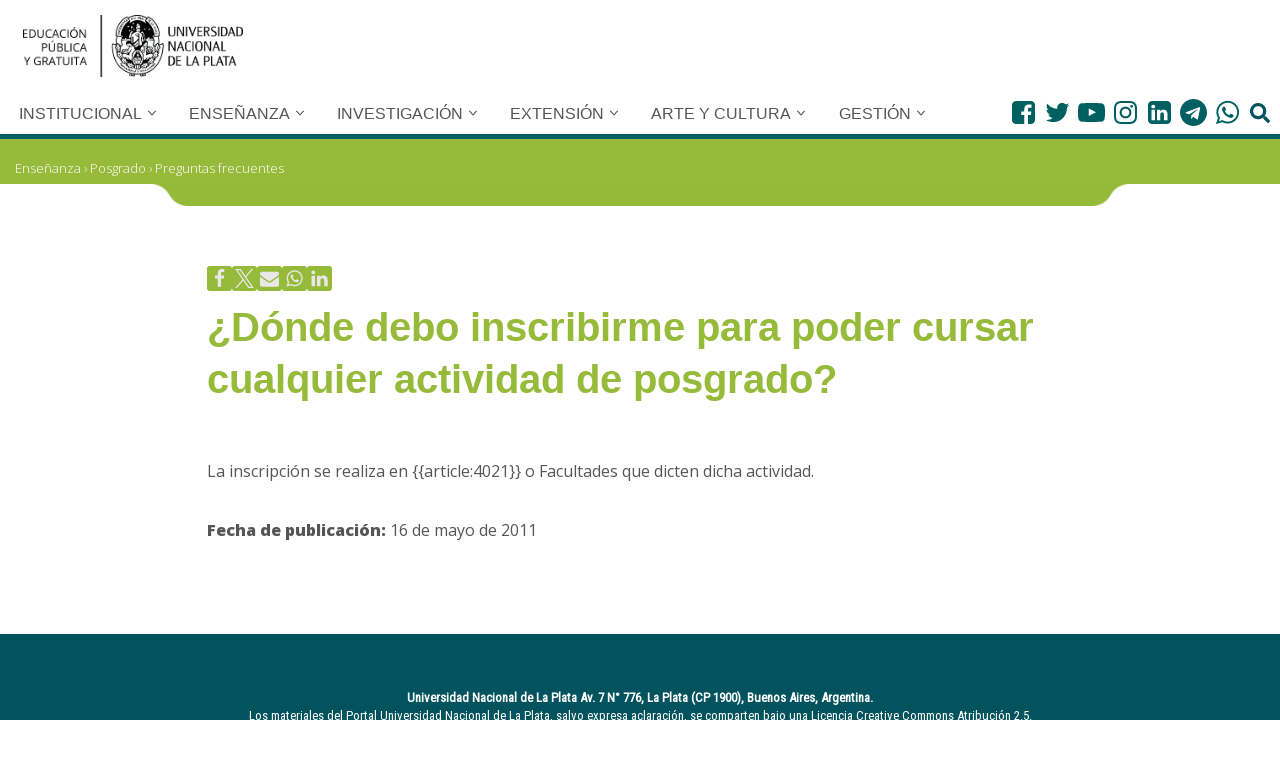

--- FILE ---
content_type: text/html; charset=UTF-8
request_url: https://unlp.edu.ar/ensenanza/posgrado/preguntas_frecuentes_posgrado/_donde_debo_inscribirme_para_poder_cursar_cualquier_actividad_de_posgrado_-4040-9040/
body_size: 33563
content:
<!DOCTYPE html>
<html dir="ltr" lang="es-AR" prefix="og: https://ogp.me/ns#">

<head>
		
	
	<meta charset="UTF-8">
	<meta name="viewport" content="width=device-width, initial-scale=1, minimum-scale=1">
	<link rel="profile" href="http://gmpg.org/xfn/11">
	<!-- tipografia OpenSans Condensed -->
	<link rel="preconnect" href="https://fonts.googleapis.com">
	<link rel="preconnect" href="https://fonts.gstatic.com" crossorigin>
	<link href="https://fonts.googleapis.com/css2?family=Open+Sans:wdth,wght@75,400;75,500;75,700&				family=Roboto+Condensed:wght@300&display=swap" rel="stylesheet"> 	
	<!-- Fin tipografia OpenSans Condensed -->	
				<link rel="pingback" href="https://unlp.edu.ar/xmlrpc.php">
		<title>¿Dónde debo inscribirme para poder cursar cualquier actividad de posgrado? » UNLP</title>

		<!-- All in One SEO 4.9.3 - aioseo.com -->
	<meta name="description" content="La inscripción se realiza en {{article:4021}} o Facultades que dicten dicha actividad." />
	<meta name="robots" content="max-image-preview:large" />
	<meta name="author" content="adminUnlp"/>
	<meta name="keywords" content="preguntas frecuentes" />
	<link rel="canonical" href="https://unlp.edu.ar/ensenanza/posgrado/preguntas_frecuentes_posgrado/_donde_debo_inscribirme_para_poder_cursar_cualquier_actividad_de_posgrado_-4040-9040/" />
	<meta name="generator" content="All in One SEO (AIOSEO) 4.9.3" />
		<meta property="og:locale" content="es_ES" />
		<meta property="og:site_name" content="UNLP » Universidad Nacional de la Plata" />
		<meta property="og:type" content="article" />
		<meta property="og:title" content="¿Dónde debo inscribirme para poder cursar cualquier actividad de posgrado? » UNLP" />
		<meta property="og:description" content="La inscripción se realiza en {{article:4021}} o Facultades que dicten dicha actividad." />
		<meta property="og:url" content="https://unlp.edu.ar/ensenanza/posgrado/preguntas_frecuentes_posgrado/_donde_debo_inscribirme_para_poder_cursar_cualquier_actividad_de_posgrado_-4040-9040/" />
		<meta property="og:image" content="https://unlp.edu.ar/wp-content/uploads/2022/06/Logo-UNLP.png" />
		<meta property="og:image:secure_url" content="https://unlp.edu.ar/wp-content/uploads/2022/06/Logo-UNLP.png" />
		<meta property="article:published_time" content="2011-05-16T14:20:29+00:00" />
		<meta property="article:modified_time" content="2017-08-08T21:56:50+00:00" />
		<meta property="article:publisher" content="https://www.facebook.com/unlp.edu" />
		<meta name="twitter:card" content="summary" />
		<meta name="twitter:site" content="@unlp" />
		<meta name="twitter:title" content="¿Dónde debo inscribirme para poder cursar cualquier actividad de posgrado? » UNLP" />
		<meta name="twitter:description" content="La inscripción se realiza en {{article:4021}} o Facultades que dicten dicha actividad." />
		<meta name="twitter:creator" content="@unlp" />
		<meta name="twitter:image" content="https://unlp.edu.ar/wp-content/uploads/2022/07/UNLP.png" />
		<script type="application/ld+json" class="aioseo-schema">
			{"@context":"https:\/\/schema.org","@graph":[{"@type":"BlogPosting","@id":"https:\/\/unlp.edu.ar\/ensenanza\/posgrado\/preguntas_frecuentes_posgrado\/_donde_debo_inscribirme_para_poder_cursar_cualquier_actividad_de_posgrado_-4040-9040\/#blogposting","name":"\u00bfD\u00f3nde debo inscribirme para poder cursar cualquier actividad de posgrado? \u00bb UNLP","headline":"\u00bfD\u00f3nde debo inscribirme para poder cursar cualquier actividad de posgrado?","author":{"@id":"https:\/\/unlp.edu.ar\/author\/admin\/#author"},"publisher":{"@id":"https:\/\/unlp.edu.ar\/#organization"},"image":{"@type":"ImageObject","url":"https:\/\/unlp.edu.ar\/wp-content\/uploads\/2022\/07\/UNLP.png","@id":"https:\/\/unlp.edu.ar\/#articleImage","width":512,"height":512},"datePublished":"2011-05-16T14:20:29-03:00","dateModified":"2017-08-08T21:56:50-03:00","inLanguage":"es-AR","mainEntityOfPage":{"@id":"https:\/\/unlp.edu.ar\/ensenanza\/posgrado\/preguntas_frecuentes_posgrado\/_donde_debo_inscribirme_para_poder_cursar_cualquier_actividad_de_posgrado_-4040-9040\/#webpage"},"isPartOf":{"@id":"https:\/\/unlp.edu.ar\/ensenanza\/posgrado\/preguntas_frecuentes_posgrado\/_donde_debo_inscribirme_para_poder_cursar_cualquier_actividad_de_posgrado_-4040-9040\/#webpage"},"articleSection":"Preguntas frecuentes"},{"@type":"BreadcrumbList","@id":"https:\/\/unlp.edu.ar\/ensenanza\/posgrado\/preguntas_frecuentes_posgrado\/_donde_debo_inscribirme_para_poder_cursar_cualquier_actividad_de_posgrado_-4040-9040\/#breadcrumblist","itemListElement":[{"@type":"ListItem","@id":"https:\/\/unlp.edu.ar\/ensenanza#listItem","position":1,"name":"Ense\u00f1anza","item":"https:\/\/unlp.edu.ar\/ensenanza","nextItem":{"@type":"ListItem","@id":"https:\/\/unlp.edu.ar\/posgrado#listItem","name":"Posgrado"}},{"@type":"ListItem","@id":"https:\/\/unlp.edu.ar\/posgrado#listItem","position":2,"name":"Posgrado","item":"https:\/\/unlp.edu.ar\/posgrado","nextItem":{"@type":"ListItem","@id":"https:\/\/unlp.edu.ar\/preguntas_frecuentes_posgrado#listItem","name":"Preguntas frecuentes"},"previousItem":{"@type":"ListItem","@id":"https:\/\/unlp.edu.ar\/ensenanza#listItem","name":"Ense\u00f1anza"}},{"@type":"ListItem","@id":"https:\/\/unlp.edu.ar\/preguntas_frecuentes_posgrado#listItem","position":3,"name":"Preguntas frecuentes","item":"https:\/\/unlp.edu.ar\/preguntas_frecuentes_posgrado","nextItem":{"@type":"ListItem","@id":"https:\/\/unlp.edu.ar\/ensenanza\/posgrado\/preguntas_frecuentes_posgrado\/_donde_debo_inscribirme_para_poder_cursar_cualquier_actividad_de_posgrado_-4040-9040\/#listItem","name":"\u00bfD\u00f3nde debo inscribirme para poder cursar cualquier actividad de posgrado?"},"previousItem":{"@type":"ListItem","@id":"https:\/\/unlp.edu.ar\/posgrado#listItem","name":"Posgrado"}},{"@type":"ListItem","@id":"https:\/\/unlp.edu.ar\/ensenanza\/posgrado\/preguntas_frecuentes_posgrado\/_donde_debo_inscribirme_para_poder_cursar_cualquier_actividad_de_posgrado_-4040-9040\/#listItem","position":4,"name":"\u00bfD\u00f3nde debo inscribirme para poder cursar cualquier actividad de posgrado?","previousItem":{"@type":"ListItem","@id":"https:\/\/unlp.edu.ar\/preguntas_frecuentes_posgrado#listItem","name":"Preguntas frecuentes"}}]},{"@type":"Organization","@id":"https:\/\/unlp.edu.ar\/#organization","name":"UNLP","description":"Universidad Nacional de la Plata","url":"https:\/\/unlp.edu.ar\/","telephone":"+542214236671","logo":{"@type":"ImageObject","url":"https:\/\/unlp.edu.ar\/wp-content\/uploads\/2022\/07\/UNLP.png","@id":"https:\/\/unlp.edu.ar\/ensenanza\/posgrado\/preguntas_frecuentes_posgrado\/_donde_debo_inscribirme_para_poder_cursar_cualquier_actividad_de_posgrado_-4040-9040\/#organizationLogo","width":512,"height":512},"image":{"@id":"https:\/\/unlp.edu.ar\/ensenanza\/posgrado\/preguntas_frecuentes_posgrado\/_donde_debo_inscribirme_para_poder_cursar_cualquier_actividad_de_posgrado_-4040-9040\/#organizationLogo"},"sameAs":["https:\/\/www.facebook.com\/unlp.edu","https:\/\/twitter.com\/unlp","https:\/\/www.instagram.com\/unlpoficial\/","https:\/\/www.youtube.com\/videosunlp","https:\/\/www.linkedin.com\/school\/universidad-nacional-de-la-plata\/mycompany\/","https:\/\/es.wikipedia.org\/wiki\/Universidad_Nacional_de_La_Plata"]},{"@type":"Person","@id":"https:\/\/unlp.edu.ar\/author\/admin\/#author","url":"https:\/\/unlp.edu.ar\/author\/admin\/","name":"adminUnlp"},{"@type":"WebPage","@id":"https:\/\/unlp.edu.ar\/ensenanza\/posgrado\/preguntas_frecuentes_posgrado\/_donde_debo_inscribirme_para_poder_cursar_cualquier_actividad_de_posgrado_-4040-9040\/#webpage","url":"https:\/\/unlp.edu.ar\/ensenanza\/posgrado\/preguntas_frecuentes_posgrado\/_donde_debo_inscribirme_para_poder_cursar_cualquier_actividad_de_posgrado_-4040-9040\/","name":"\u00bfD\u00f3nde debo inscribirme para poder cursar cualquier actividad de posgrado? \u00bb UNLP","description":"La inscripci\u00f3n se realiza en {{article:4021}} o Facultades que dicten dicha actividad.","inLanguage":"es-AR","isPartOf":{"@id":"https:\/\/unlp.edu.ar\/#website"},"breadcrumb":{"@id":"https:\/\/unlp.edu.ar\/ensenanza\/posgrado\/preguntas_frecuentes_posgrado\/_donde_debo_inscribirme_para_poder_cursar_cualquier_actividad_de_posgrado_-4040-9040\/#breadcrumblist"},"author":{"@id":"https:\/\/unlp.edu.ar\/author\/admin\/#author"},"creator":{"@id":"https:\/\/unlp.edu.ar\/author\/admin\/#author"},"datePublished":"2011-05-16T14:20:29-03:00","dateModified":"2017-08-08T21:56:50-03:00"},{"@type":"WebSite","@id":"https:\/\/unlp.edu.ar\/#website","url":"https:\/\/unlp.edu.ar\/","name":"UNLP","description":"Universidad Nacional de la Plata","inLanguage":"es-AR","publisher":{"@id":"https:\/\/unlp.edu.ar\/#organization"}}]}
		</script>
		<!-- All in One SEO -->

<link rel='dns-prefetch' href='//unlp.edu.ar' />
<link rel='dns-prefetch' href='//www.googletagmanager.com' />
<link rel='dns-prefetch' href='//fonts.googleapis.com' />
<link rel="alternate" type="application/rss+xml" title="UNLP &raquo; Feed" href="https://unlp.edu.ar/feed/" />
<link rel="alternate" type="application/rss+xml" title="UNLP &raquo; RSS de los comentarios" href="https://unlp.edu.ar/comments/feed/" />
<link rel="alternate" type="application/rss+xml" title="UNLP &raquo; ¿Dónde debo inscribirme para poder cursar cualquier actividad de posgrado? RSS de los comentarios" href="https://unlp.edu.ar/ensenanza/posgrado/preguntas_frecuentes_posgrado/_donde_debo_inscribirme_para_poder_cursar_cualquier_actividad_de_posgrado_-4040-9040/feed/" />
<link rel="alternate" title="oEmbed (JSON)" type="application/json+oembed" href="https://unlp.edu.ar/wp-json/oembed/1.0/embed?url=https%3A%2F%2Funlp.edu.ar%2Fensenanza%2Fposgrado%2Fpreguntas_frecuentes_posgrado%2F_donde_debo_inscribirme_para_poder_cursar_cualquier_actividad_de_posgrado_-4040-9040%2F" />
<link rel="alternate" title="oEmbed (XML)" type="text/xml+oembed" href="https://unlp.edu.ar/wp-json/oembed/1.0/embed?url=https%3A%2F%2Funlp.edu.ar%2Fensenanza%2Fposgrado%2Fpreguntas_frecuentes_posgrado%2F_donde_debo_inscribirme_para_poder_cursar_cualquier_actividad_de_posgrado_-4040-9040%2F&#038;format=xml" />
<style id='wp-img-auto-sizes-contain-inline-css' type='text/css'>
img:is([sizes=auto i],[sizes^="auto," i]){contain-intrinsic-size:3000px 1500px}
/*# sourceURL=wp-img-auto-sizes-contain-inline-css */
</style>
<link rel='stylesheet' id='colores-css' href='https://unlp.edu.ar/wp-content/themes/neve-child/css/coloresCategorias.scss?ver=1.0.0' type='text/css' media='all' />
<link rel='stylesheet' id='elecciones-css' href='https://unlp.edu.ar/wp-content/themes/neve-child/css/modaleleccionesstyle.css?ver=1.0.0' type='text/css' media='all' />
<style id='wp-emoji-styles-inline-css' type='text/css'>

	img.wp-smiley, img.emoji {
		display: inline !important;
		border: none !important;
		box-shadow: none !important;
		height: 1em !important;
		width: 1em !important;
		margin: 0 0.07em !important;
		vertical-align: -0.1em !important;
		background: none !important;
		padding: 0 !important;
	}
/*# sourceURL=wp-emoji-styles-inline-css */
</style>
<link rel='stylesheet' id='wp-block-library-css' href='https://unlp.edu.ar/wp-includes/css/dist/block-library/style.min.css?ver=6.9' type='text/css' media='all' />
<style id='wp-block-paragraph-inline-css' type='text/css'>
.is-small-text{font-size:.875em}.is-regular-text{font-size:1em}.is-large-text{font-size:2.25em}.is-larger-text{font-size:3em}.has-drop-cap:not(:focus):first-letter{float:left;font-size:8.4em;font-style:normal;font-weight:100;line-height:.68;margin:.05em .1em 0 0;text-transform:uppercase}body.rtl .has-drop-cap:not(:focus):first-letter{float:none;margin-left:.1em}p.has-drop-cap.has-background{overflow:hidden}:root :where(p.has-background){padding:1.25em 2.375em}:where(p.has-text-color:not(.has-link-color)) a{color:inherit}p.has-text-align-left[style*="writing-mode:vertical-lr"],p.has-text-align-right[style*="writing-mode:vertical-rl"]{rotate:180deg}
/*# sourceURL=https://unlp.edu.ar/wp-includes/blocks/paragraph/style.min.css */
</style>
<style id='global-styles-inline-css' type='text/css'>
:root{--wp--preset--aspect-ratio--square: 1;--wp--preset--aspect-ratio--4-3: 4/3;--wp--preset--aspect-ratio--3-4: 3/4;--wp--preset--aspect-ratio--3-2: 3/2;--wp--preset--aspect-ratio--2-3: 2/3;--wp--preset--aspect-ratio--16-9: 16/9;--wp--preset--aspect-ratio--9-16: 9/16;--wp--preset--color--black: #000000;--wp--preset--color--cyan-bluish-gray: #abb8c3;--wp--preset--color--white: #ffffff;--wp--preset--color--pale-pink: #f78da7;--wp--preset--color--vivid-red: #cf2e2e;--wp--preset--color--luminous-vivid-orange: #ff6900;--wp--preset--color--luminous-vivid-amber: #fcb900;--wp--preset--color--light-green-cyan: #7bdcb5;--wp--preset--color--vivid-green-cyan: #00d084;--wp--preset--color--pale-cyan-blue: #8ed1fc;--wp--preset--color--vivid-cyan-blue: #0693e3;--wp--preset--color--vivid-purple: #9b51e0;--wp--preset--color--neve-link-color: var(--nv-primary-accent);--wp--preset--color--neve-link-hover-color: var(--nv-secondary-accent);--wp--preset--color--nv-site-bg: var(--nv-site-bg);--wp--preset--color--nv-light-bg: var(--nv-light-bg);--wp--preset--color--nv-dark-bg: var(--nv-dark-bg);--wp--preset--color--neve-text-color: var(--nv-text-color);--wp--preset--color--nv-text-dark-bg: var(--nv-text-dark-bg);--wp--preset--color--nv-c-1: var(--nv-c-1);--wp--preset--color--nv-c-2: var(--nv-c-2);--wp--preset--gradient--vivid-cyan-blue-to-vivid-purple: linear-gradient(135deg,rgb(6,147,227) 0%,rgb(155,81,224) 100%);--wp--preset--gradient--light-green-cyan-to-vivid-green-cyan: linear-gradient(135deg,rgb(122,220,180) 0%,rgb(0,208,130) 100%);--wp--preset--gradient--luminous-vivid-amber-to-luminous-vivid-orange: linear-gradient(135deg,rgb(252,185,0) 0%,rgb(255,105,0) 100%);--wp--preset--gradient--luminous-vivid-orange-to-vivid-red: linear-gradient(135deg,rgb(255,105,0) 0%,rgb(207,46,46) 100%);--wp--preset--gradient--very-light-gray-to-cyan-bluish-gray: linear-gradient(135deg,rgb(238,238,238) 0%,rgb(169,184,195) 100%);--wp--preset--gradient--cool-to-warm-spectrum: linear-gradient(135deg,rgb(74,234,220) 0%,rgb(151,120,209) 20%,rgb(207,42,186) 40%,rgb(238,44,130) 60%,rgb(251,105,98) 80%,rgb(254,248,76) 100%);--wp--preset--gradient--blush-light-purple: linear-gradient(135deg,rgb(255,206,236) 0%,rgb(152,150,240) 100%);--wp--preset--gradient--blush-bordeaux: linear-gradient(135deg,rgb(254,205,165) 0%,rgb(254,45,45) 50%,rgb(107,0,62) 100%);--wp--preset--gradient--luminous-dusk: linear-gradient(135deg,rgb(255,203,112) 0%,rgb(199,81,192) 50%,rgb(65,88,208) 100%);--wp--preset--gradient--pale-ocean: linear-gradient(135deg,rgb(255,245,203) 0%,rgb(182,227,212) 50%,rgb(51,167,181) 100%);--wp--preset--gradient--electric-grass: linear-gradient(135deg,rgb(202,248,128) 0%,rgb(113,206,126) 100%);--wp--preset--gradient--midnight: linear-gradient(135deg,rgb(2,3,129) 0%,rgb(40,116,252) 100%);--wp--preset--font-size--small: 13px;--wp--preset--font-size--medium: 20px;--wp--preset--font-size--large: 36px;--wp--preset--font-size--x-large: 42px;--wp--preset--spacing--20: 0.44rem;--wp--preset--spacing--30: 0.67rem;--wp--preset--spacing--40: 1rem;--wp--preset--spacing--50: 1.5rem;--wp--preset--spacing--60: 2.25rem;--wp--preset--spacing--70: 3.38rem;--wp--preset--spacing--80: 5.06rem;--wp--preset--shadow--natural: 6px 6px 9px rgba(0, 0, 0, 0.2);--wp--preset--shadow--deep: 12px 12px 50px rgba(0, 0, 0, 0.4);--wp--preset--shadow--sharp: 6px 6px 0px rgba(0, 0, 0, 0.2);--wp--preset--shadow--outlined: 6px 6px 0px -3px rgb(255, 255, 255), 6px 6px rgb(0, 0, 0);--wp--preset--shadow--crisp: 6px 6px 0px rgb(0, 0, 0);}:where(.is-layout-flex){gap: 0.5em;}:where(.is-layout-grid){gap: 0.5em;}body .is-layout-flex{display: flex;}.is-layout-flex{flex-wrap: wrap;align-items: center;}.is-layout-flex > :is(*, div){margin: 0;}body .is-layout-grid{display: grid;}.is-layout-grid > :is(*, div){margin: 0;}:where(.wp-block-columns.is-layout-flex){gap: 2em;}:where(.wp-block-columns.is-layout-grid){gap: 2em;}:where(.wp-block-post-template.is-layout-flex){gap: 1.25em;}:where(.wp-block-post-template.is-layout-grid){gap: 1.25em;}.has-black-color{color: var(--wp--preset--color--black) !important;}.has-cyan-bluish-gray-color{color: var(--wp--preset--color--cyan-bluish-gray) !important;}.has-white-color{color: var(--wp--preset--color--white) !important;}.has-pale-pink-color{color: var(--wp--preset--color--pale-pink) !important;}.has-vivid-red-color{color: var(--wp--preset--color--vivid-red) !important;}.has-luminous-vivid-orange-color{color: var(--wp--preset--color--luminous-vivid-orange) !important;}.has-luminous-vivid-amber-color{color: var(--wp--preset--color--luminous-vivid-amber) !important;}.has-light-green-cyan-color{color: var(--wp--preset--color--light-green-cyan) !important;}.has-vivid-green-cyan-color{color: var(--wp--preset--color--vivid-green-cyan) !important;}.has-pale-cyan-blue-color{color: var(--wp--preset--color--pale-cyan-blue) !important;}.has-vivid-cyan-blue-color{color: var(--wp--preset--color--vivid-cyan-blue) !important;}.has-vivid-purple-color{color: var(--wp--preset--color--vivid-purple) !important;}.has-neve-link-color-color{color: var(--wp--preset--color--neve-link-color) !important;}.has-neve-link-hover-color-color{color: var(--wp--preset--color--neve-link-hover-color) !important;}.has-nv-site-bg-color{color: var(--wp--preset--color--nv-site-bg) !important;}.has-nv-light-bg-color{color: var(--wp--preset--color--nv-light-bg) !important;}.has-nv-dark-bg-color{color: var(--wp--preset--color--nv-dark-bg) !important;}.has-neve-text-color-color{color: var(--wp--preset--color--neve-text-color) !important;}.has-nv-text-dark-bg-color{color: var(--wp--preset--color--nv-text-dark-bg) !important;}.has-nv-c-1-color{color: var(--wp--preset--color--nv-c-1) !important;}.has-nv-c-2-color{color: var(--wp--preset--color--nv-c-2) !important;}.has-black-background-color{background-color: var(--wp--preset--color--black) !important;}.has-cyan-bluish-gray-background-color{background-color: var(--wp--preset--color--cyan-bluish-gray) !important;}.has-white-background-color{background-color: var(--wp--preset--color--white) !important;}.has-pale-pink-background-color{background-color: var(--wp--preset--color--pale-pink) !important;}.has-vivid-red-background-color{background-color: var(--wp--preset--color--vivid-red) !important;}.has-luminous-vivid-orange-background-color{background-color: var(--wp--preset--color--luminous-vivid-orange) !important;}.has-luminous-vivid-amber-background-color{background-color: var(--wp--preset--color--luminous-vivid-amber) !important;}.has-light-green-cyan-background-color{background-color: var(--wp--preset--color--light-green-cyan) !important;}.has-vivid-green-cyan-background-color{background-color: var(--wp--preset--color--vivid-green-cyan) !important;}.has-pale-cyan-blue-background-color{background-color: var(--wp--preset--color--pale-cyan-blue) !important;}.has-vivid-cyan-blue-background-color{background-color: var(--wp--preset--color--vivid-cyan-blue) !important;}.has-vivid-purple-background-color{background-color: var(--wp--preset--color--vivid-purple) !important;}.has-neve-link-color-background-color{background-color: var(--wp--preset--color--neve-link-color) !important;}.has-neve-link-hover-color-background-color{background-color: var(--wp--preset--color--neve-link-hover-color) !important;}.has-nv-site-bg-background-color{background-color: var(--wp--preset--color--nv-site-bg) !important;}.has-nv-light-bg-background-color{background-color: var(--wp--preset--color--nv-light-bg) !important;}.has-nv-dark-bg-background-color{background-color: var(--wp--preset--color--nv-dark-bg) !important;}.has-neve-text-color-background-color{background-color: var(--wp--preset--color--neve-text-color) !important;}.has-nv-text-dark-bg-background-color{background-color: var(--wp--preset--color--nv-text-dark-bg) !important;}.has-nv-c-1-background-color{background-color: var(--wp--preset--color--nv-c-1) !important;}.has-nv-c-2-background-color{background-color: var(--wp--preset--color--nv-c-2) !important;}.has-black-border-color{border-color: var(--wp--preset--color--black) !important;}.has-cyan-bluish-gray-border-color{border-color: var(--wp--preset--color--cyan-bluish-gray) !important;}.has-white-border-color{border-color: var(--wp--preset--color--white) !important;}.has-pale-pink-border-color{border-color: var(--wp--preset--color--pale-pink) !important;}.has-vivid-red-border-color{border-color: var(--wp--preset--color--vivid-red) !important;}.has-luminous-vivid-orange-border-color{border-color: var(--wp--preset--color--luminous-vivid-orange) !important;}.has-luminous-vivid-amber-border-color{border-color: var(--wp--preset--color--luminous-vivid-amber) !important;}.has-light-green-cyan-border-color{border-color: var(--wp--preset--color--light-green-cyan) !important;}.has-vivid-green-cyan-border-color{border-color: var(--wp--preset--color--vivid-green-cyan) !important;}.has-pale-cyan-blue-border-color{border-color: var(--wp--preset--color--pale-cyan-blue) !important;}.has-vivid-cyan-blue-border-color{border-color: var(--wp--preset--color--vivid-cyan-blue) !important;}.has-vivid-purple-border-color{border-color: var(--wp--preset--color--vivid-purple) !important;}.has-neve-link-color-border-color{border-color: var(--wp--preset--color--neve-link-color) !important;}.has-neve-link-hover-color-border-color{border-color: var(--wp--preset--color--neve-link-hover-color) !important;}.has-nv-site-bg-border-color{border-color: var(--wp--preset--color--nv-site-bg) !important;}.has-nv-light-bg-border-color{border-color: var(--wp--preset--color--nv-light-bg) !important;}.has-nv-dark-bg-border-color{border-color: var(--wp--preset--color--nv-dark-bg) !important;}.has-neve-text-color-border-color{border-color: var(--wp--preset--color--neve-text-color) !important;}.has-nv-text-dark-bg-border-color{border-color: var(--wp--preset--color--nv-text-dark-bg) !important;}.has-nv-c-1-border-color{border-color: var(--wp--preset--color--nv-c-1) !important;}.has-nv-c-2-border-color{border-color: var(--wp--preset--color--nv-c-2) !important;}.has-vivid-cyan-blue-to-vivid-purple-gradient-background{background: var(--wp--preset--gradient--vivid-cyan-blue-to-vivid-purple) !important;}.has-light-green-cyan-to-vivid-green-cyan-gradient-background{background: var(--wp--preset--gradient--light-green-cyan-to-vivid-green-cyan) !important;}.has-luminous-vivid-amber-to-luminous-vivid-orange-gradient-background{background: var(--wp--preset--gradient--luminous-vivid-amber-to-luminous-vivid-orange) !important;}.has-luminous-vivid-orange-to-vivid-red-gradient-background{background: var(--wp--preset--gradient--luminous-vivid-orange-to-vivid-red) !important;}.has-very-light-gray-to-cyan-bluish-gray-gradient-background{background: var(--wp--preset--gradient--very-light-gray-to-cyan-bluish-gray) !important;}.has-cool-to-warm-spectrum-gradient-background{background: var(--wp--preset--gradient--cool-to-warm-spectrum) !important;}.has-blush-light-purple-gradient-background{background: var(--wp--preset--gradient--blush-light-purple) !important;}.has-blush-bordeaux-gradient-background{background: var(--wp--preset--gradient--blush-bordeaux) !important;}.has-luminous-dusk-gradient-background{background: var(--wp--preset--gradient--luminous-dusk) !important;}.has-pale-ocean-gradient-background{background: var(--wp--preset--gradient--pale-ocean) !important;}.has-electric-grass-gradient-background{background: var(--wp--preset--gradient--electric-grass) !important;}.has-midnight-gradient-background{background: var(--wp--preset--gradient--midnight) !important;}.has-small-font-size{font-size: var(--wp--preset--font-size--small) !important;}.has-medium-font-size{font-size: var(--wp--preset--font-size--medium) !important;}.has-large-font-size{font-size: var(--wp--preset--font-size--large) !important;}.has-x-large-font-size{font-size: var(--wp--preset--font-size--x-large) !important;}
/*# sourceURL=global-styles-inline-css */
</style>

<style id='classic-theme-styles-inline-css' type='text/css'>
/*! This file is auto-generated */
.wp-block-button__link{color:#fff;background-color:#32373c;border-radius:9999px;box-shadow:none;text-decoration:none;padding:calc(.667em + 2px) calc(1.333em + 2px);font-size:1.125em}.wp-block-file__button{background:#32373c;color:#fff;text-decoration:none}
/*# sourceURL=/wp-includes/css/classic-themes.min.css */
</style>
<style id='wpxpo-global-style-inline-css' type='text/css'>
:root { --preset-color1: #00ADB5 --preset-color2: #F08A5D --preset-color3: #B83B5E --preset-color4: #B83B5E --preset-color5: #71C9CE --preset-color6: #F38181 --preset-color7: #FF2E63 --preset-color8: #EEEEEE --preset-color9: #F9ED69 }
/*# sourceURL=wpxpo-global-style-inline-css */
</style>
<style id='ultp-preset-colors-style-inline-css' type='text/css'>
:root { --postx_preset_Base_1_color: #f4f4ff; --postx_preset_Base_2_color: #dddff8; --postx_preset_Base_3_color: #B4B4D6; --postx_preset_Primary_color: #3323f0; --postx_preset_Secondary_color: #4a5fff; --postx_preset_Tertiary_color: #FFFFFF; --postx_preset_Contrast_3_color: #545472; --postx_preset_Contrast_2_color: #262657; --postx_preset_Contrast_1_color: #10102e; --postx_preset_Over_Primary_color: #ffffff;  }
/*# sourceURL=ultp-preset-colors-style-inline-css */
</style>
<style id='ultp-preset-gradient-style-inline-css' type='text/css'>
:root { --postx_preset_Primary_to_Secondary_to_Right_gradient: linear-gradient(90deg, var(--postx_preset_Primary_color) 0%, var(--postx_preset_Secondary_color) 100%); --postx_preset_Primary_to_Secondary_to_Bottom_gradient: linear-gradient(180deg, var(--postx_preset_Primary_color) 0%, var(--postx_preset_Secondary_color) 100%); --postx_preset_Secondary_to_Primary_to_Right_gradient: linear-gradient(90deg, var(--postx_preset_Secondary_color) 0%, var(--postx_preset_Primary_color) 100%); --postx_preset_Secondary_to_Primary_to_Bottom_gradient: linear-gradient(180deg, var(--postx_preset_Secondary_color) 0%, var(--postx_preset_Primary_color) 100%); --postx_preset_Cold_Evening_gradient: linear-gradient(0deg, rgb(12, 52, 131) 0%, rgb(162, 182, 223) 100%, rgb(107, 140, 206) 100%, rgb(162, 182, 223) 100%); --postx_preset_Purple_Division_gradient: linear-gradient(0deg, rgb(112, 40, 228) 0%, rgb(229, 178, 202) 100%); --postx_preset_Over_Sun_gradient: linear-gradient(60deg, rgb(171, 236, 214) 0%, rgb(251, 237, 150) 100%); --postx_preset_Morning_Salad_gradient: linear-gradient(-255deg, rgb(183, 248, 219) 0%, rgb(80, 167, 194) 100%); --postx_preset_Fabled_Sunset_gradient: linear-gradient(-270deg, rgb(35, 21, 87) 0%, rgb(68, 16, 122) 29%, rgb(255, 19, 97) 67%, rgb(255, 248, 0) 100%);  }
/*# sourceURL=ultp-preset-gradient-style-inline-css */
</style>
<style id='ultp-preset-typo-style-inline-css' type='text/css'>
@import url('https://fonts.googleapis.com/css?family=Roboto:100,100i,300,300i,400,400i,500,500i,700,700i,900,900i'); :root { --postx_preset_Heading_typo_font_family: Roboto; --postx_preset_Heading_typo_font_family_type: sans-serif; --postx_preset_Heading_typo_font_weight: 600; --postx_preset_Heading_typo_text_transform: capitalize; --postx_preset_Body_and_Others_typo_font_family: Roboto; --postx_preset_Body_and_Others_typo_font_family_type: sans-serif; --postx_preset_Body_and_Others_typo_font_weight: 400; --postx_preset_Body_and_Others_typo_text_transform: lowercase; --postx_preset_body_typo_font_size_lg: 16px; --postx_preset_paragraph_1_typo_font_size_lg: 12px; --postx_preset_paragraph_2_typo_font_size_lg: 12px; --postx_preset_paragraph_3_typo_font_size_lg: 12px; --postx_preset_heading_h1_typo_font_size_lg: 42px; --postx_preset_heading_h2_typo_font_size_lg: 36px; --postx_preset_heading_h3_typo_font_size_lg: 30px; --postx_preset_heading_h4_typo_font_size_lg: 24px; --postx_preset_heading_h5_typo_font_size_lg: 20px; --postx_preset_heading_h6_typo_font_size_lg: 16px; }
/*# sourceURL=ultp-preset-typo-style-inline-css */
</style>
<link rel='stylesheet' id='wpos-slick-style-css' href='https://unlp.edu.ar/wp-content/plugins/wp-logo-showcase-responsive-slider-slider/assets/css/slick.css?ver=3.8.7' type='text/css' media='all' />
<link rel='stylesheet' id='wpls-public-style-css' href='https://unlp.edu.ar/wp-content/plugins/wp-logo-showcase-responsive-slider-slider/assets/css/wpls-public.css?ver=3.8.7' type='text/css' media='all' />
<link rel='stylesheet' id='wpb-google-fonts-css' href='https://fonts.googleapis.com/css2?family=Open+Sans%3Awght%40300%3B400%3B600%3B800&#038;display=swap&#038;ver=6.9' type='text/css' media='all' />
<link rel='stylesheet' id='neve-style-css' href='https://unlp.edu.ar/wp-content/themes/neve/style-main-new.min.css?ver=4.0.1' type='text/css' media='all' />
<style id='neve-style-inline-css' type='text/css'>

			.nv-ft-post {
				margin-top:60px
			}
			.nv-ft-post .nv-ft-wrap:not(.layout-covers){
				background:var(--nv-light-bg);
			}
			.nv-ft-post h2{
				font-size:calc( var(--fontsize, var(--h2fontsize)) * 1.3)
			}
			.nv-ft-post .nv-meta-list{
				display:block
			}
			.nv-ft-post .non-grid-content{
				padding:32px
			}
			.nv-ft-post .wp-post-image{
				position:absolute;
				object-fit:cover;
				width:100%;
				height:100%
			}
			.nv-ft-post:not(.layout-covers) .nv-post-thumbnail-wrap{
				margin:0;
				position:relative;
				min-height:320px
			}
			
.nv-meta-list li.meta:not(:last-child):after { content:"" }.nv-meta-list .no-mobile{
			display:none;
		}.nv-meta-list li.last::after{
			content: ""!important;
		}@media (min-width: 769px) {
			.nv-meta-list .no-mobile {
				display: inline-block;
			}
			.nv-meta-list li.last:not(:last-child)::after {
		 		content: "" !important;
			}
		}
.nav-ul li .caret svg, .nav-ul li .caret img{width:var(--smiconsize, 0.5em);height:var(--smiconsize, 0.5em);}.nav-ul .sub-menu {border-radius: var(--bradius, 0);box-shadow: var(--boxshadow, rgb(149 157 165 / 20%) 0 8px 24px )!important;}.nav-ul .sub-menu li {border-style: var(--itembstyle);border-radius: var(--itembradius, 0);}.nav-ul .sub-menu li:not(:last-child) {margin-bottom: var(--spacebetween );}
 :root{ --container: 748px;--postwidth:100%; --primarybtnbg: #000000; --secondarybtnbg: rgba(255, 255, 255, 0); --primarybtnhoverbg: var(--nv-primary-accent); --secondarybtnhoverbg: var(--nv-secondary-accent); --primarybtncolor: #ffffff; --secondarybtncolor: var(--nv-secondary-accent); --primarybtnhovercolor: #ffffff; --secondarybtnhovercolor: #ffffff;--primarybtnborderradius:3px;--secondarybtnborderradius:20px;--secondarybtnborderwidth:2px;--btnpadding:15px 30px;--primarybtnpadding:15px 30px;--secondarybtnpadding:calc(15px - 2px) calc(30px - 2px); --btnfs: 14px; --btnlineheight: 1.6em; --bodyfontfamily: "Open Sans"; --bodyfontsize: 15px; --bodylineheight: 1.6em; --bodyletterspacing: 0px; --bodyfontweight: 400; --bodytexttransform: none; --headingsfontfamily: "Open Sans Condensed"; --h1fontsize: 45px; --h1fontweight: 400; --h1lineheight: 1.3em; --h1letterspacing: 0px; --h1texttransform: none; --h2fontsize: 28px; --h2fontweight: 400; --h2lineheight: 1.3em; --h2letterspacing: 0px; --h2texttransform: uppercase; --h3fontsize: 28px; --h3fontweight: 600; --h3lineheight: 1.3em; --h3letterspacing: 0px; --h3texttransform: uppercase; --h4fontsize: 0.8em; --h4fontweight: 700; --h4lineheight: 1.3em; --h4letterspacing: 0px; --h4texttransform: uppercase; --h5fontsize: 20px; --h5fontweight: 600; --h5lineheight: 1.3em; --h5letterspacing: 0px; --h5texttransform: uppercase; --h6fontsize: 16px; --h6fontweight: 600; --h6lineheight: 1.3em; --h6letterspacing: 0px; --h6texttransform: uppercase;--formfieldborderwidth:2px;--formfieldborderradius:0; --formfieldbgcolor: var(--nv-site-bg); --formfieldbordercolor: #dddddd; --formfieldcolor: var(--nv-text-color);--formfieldpadding:15px; } .nv-index-posts{ --borderradius:0px; --spacing: 60px; --bordercolor: #8c8c8c; --borderwidth: 1px; } .has-neve-button-color-color{ color: #000000!important; } .has-neve-button-color-background-color{ background-color: #000000!important; } .single-post-container .alignfull > [class*="__inner-container"], .single-post-container .alignwide > [class*="__inner-container"]{ max-width:718px } .nv-meta-list{ --avatarsize: 20px; } .single .nv-meta-list{ --avatarsize: 20px; } .blog .blog-entry-title, .archive .blog-entry-title{ --texttransform: none; } .single h1.entry-title{ --fontsize: 32px; } form input[type="submit"], form button:not(.search-submit)[type="submit"], form *[value*="ubmit"], #comments input[type="submit"]{ background-color:var(--secondarybtnbg, transparent);color:var(--secondarybtncolor);padding:var(--secondarybtnpadding, 7px 12px);border-radius:var(--secondarybtnborderradius, 3px);border-width:var(--secondarybtnborderwidth, 3px);border-color:var(--secondarybtnhovercolor); } form input[type="submit"]:hover, form button:not(.search-submit)[type="submit"]:hover, form *[value*="ubmit"]:hover, #comments input[type="submit"]:hover{ background-color:var(--secondarybtnhoverbg, transparent);color:var(--secondarybtnhovercolor);border-color:var(--secondarybtnhovercolor); } .nv-post-cover{ --height: 250px;--padding:40px 15px;--justify: flex-start; --textalign: left; --valign: center; } .nv-post-cover .nv-title-meta-wrap, .nv-page-title-wrap, .entry-header{ --textalign: left; } .nv-is-boxed.nv-title-meta-wrap{ --padding:40px 15px; --bgcolor: var(--nv-dark-bg); } .nv-overlay{ --opacity: 50; --blendmode: normal; } .nv-is-boxed.nv-comments-wrap{ --padding:20px; } .nv-is-boxed.comment-respond{ --padding:20px; } .nv-single-post-wrap{ --spacing: 60px; } .single:not(.single-product), .page{ --c-vspace:0 0 0 0;; } .global-styled{ --bgcolor: var(--nv-site-bg); } .header-top{ --rowbwidth:0px; --rowbcolor: var(--nv-light-bg); --color: var(--nv-text-color); --bgcolor: #ffffff; } .header-main{ --rowbwidth:0px; --rowbcolor: rgba(255, 255, 255, 0); --color: var(--nv-text-color); --bgcolor: #ffffff; } .header-bottom{ --rowbwidth:0px; --rowbcolor: var(--nv-light-bg); --color: var(--nv-text-color); --bgcolor: #ffffff; } .header-menu-sidebar-bg{ --justify: flex-start; --textalign: left;--flexg: 1;--wrapdropdownwidth: auto; --color: var(--nv-text-color); --bgcolor: var(--nv-light-bg); } .header-menu-sidebar{ width: 350px; } .builder-item--logo{ --maxwidth: 150px; --color: #cb0808; --fs: 24px;--padding:10px 0;--margin:0; --textalign: left;--justify: flex-start; } .builder-item--nav-icon,.header-menu-sidebar .close-sidebar-panel .navbar-toggle{ --borderradius:3px;--borderwidth:0; } .builder-item--nav-icon{ --label-margin:0 5px 0 0;;--padding:10px 15px 10px 15px;;--margin:0; } .builder-item--primary-menu{ --color: var(--nv-text-color); --hovercolor: var(--nv-light-bg); --hovertextcolor: var(--nv-text-color); --activecolor: var(--nv-light-bg); --spacing: 20px; --height: 25px;--padding:0;--margin:0; --fontfamily: "Open Sans"; --fontsize: 1em; --lineheight: 1.6em; --letterspacing: 0px; --fontweight: 500; --texttransform: uppercase; --iconsize: 1em; } .builder-item--primary-menu .sub-menu{ --justify: left; --bstyle: none;--bwidth:0; --bradius: 0px; --itembstyle: none;--itembwidth:0; --itembradius: 0px; --color: #444444; --hovercolor: #444444; } .hfg-is-group.has-primary-menu .inherit-ff{ --inheritedff: Open Sans; --inheritedfw: 500; } .builder-item--header_search_responsive{ --iconsize: 18px; --color: #02535e; --formfieldfontsize: 14px;--formfieldborderwidth:1px;--formfieldborderradius:2px; --formfieldbgcolor: #ffffff; --height: 40px;--padding:0 10px;--margin:0; } .builder-item--secondary-menu{ --color: var(--nv-primary-accent); --hovercolor: rgba(255, 255, 255, 0); --hovertextcolor: var(--nv-text-color); --spacing: 20px; --height: 25px;--padding:0;--margin:0; --fontsize: 1em; --lineheight: 1.6em; --letterspacing: 0px; --fontweight: 500; --texttransform: uppercase; --iconsize: 1em; } .hfg-is-group.has-secondary-menu .inherit-ff{ --inheritedfw: 500; } .builder-item--logo_2{ --maxwidth: 120px; --fs: 24px;--padding:10px 0;--margin:0; --textalign: left;--justify: flex-start; } .builder-item--social_icons{ --spacing: 7px; --borderradius: 5px;--iconpadding:5px; --icon-size: 27px;--padding:0;--margin:0; } .footer-top-inner .row{ grid-template-columns:1fr 1fr 2fr; --valign: center; } .footer-top{ --rowbcolor: var(--nv-light-bg); --color: var(--nv-text-color); --bgcolor: #ffffff; } .footer-main-inner .row{ grid-template-columns:1fr; --valign: center; } .footer-main{ --height:146px;--rowbwidth:0px; --rowbcolor: var(--nv-light-bg); --color: var(--nv-text-color); --bgcolor: var(--nv-primary-accent); } .footer-bottom-inner .row{ grid-template-columns:1fr; --valign: flex-start; } .footer-bottom{ --rowbcolor: var(--nv-light-bg); --color: var(--nv-text-dark-bg); --bgcolor: var(--nv-text-dark-bg); } .builder-item--footer-four-widgets{ --padding:0;--margin:0; --textalign: left;--justify: flex-start; } .page_header-top{ --rowbcolor: var(--nv-light-bg); --color: var(--nv-text-color); --bgcolor: #ffffff; } .page_header-bottom{ --rowbcolor: var(--nv-light-bg); --color: var(--nv-text-color); --bgcolor: #ffffff; } .nv-post-share a{ --hex: #143e44; --bgsocial: #1b4148; --iconsizesocial: 20px; --iconpaddingsocial: 15px; } .nv-post-share{ --iconalignsocial: left; --icongapsocial: 10px; } .nv-ft-post{ --ftposttemplate:1.25fr 1fr;--ftpostimgorder:1;--ftpostcontentorder:0; --ftpostimgalign: center; --ftpostcontentalign: center; --fpbackground: var(--nv-light-bg);--fppadding:20px;--fpminheight:300px; --borderradius: 0px; } @media(min-width: 576px){ :root{ --container: 992px;--postwidth:100%;--btnpadding:15px 30px;--primarybtnpadding:15px 30px;--secondarybtnpadding:calc(15px - 2px) calc(30px - 2px); --btnfs: 14px; --btnlineheight: 1.6em; --bodyfontsize: 16px; --bodylineheight: 1.6em; --bodyletterspacing: 0px; --h1fontsize: 50px; --h1lineheight: 1.3em; --h1letterspacing: 0px; --h2fontsize: 40px; --h2lineheight: 1.3em; --h2letterspacing: 0px; --h3fontsize: 28px; --h3lineheight: 1.3em; --h3letterspacing: 0px; --h4fontsize: 24px; --h4lineheight: 1.3em; --h4letterspacing: 0px; --h5fontsize: 20px; --h5lineheight: 1.3em; --h5letterspacing: 0px; --h6fontsize: 16px; --h6lineheight: 1.3em; --h6letterspacing: 0px; } .nv-index-posts{ --spacing: 60px; --borderwidth: 1px; } .single-post-container .alignfull > [class*="__inner-container"], .single-post-container .alignwide > [class*="__inner-container"]{ max-width:962px } .nv-meta-list{ --avatarsize: 20px; } .single .nv-meta-list{ --avatarsize: 20px; } .single h1.entry-title{ --fontsize: 44px; } .nv-post-cover{ --height: 320px;--padding:60px 30px;--justify: flex-start; --textalign: left; --valign: center; } .nv-post-cover .nv-title-meta-wrap, .nv-page-title-wrap, .entry-header{ --textalign: left; } .nv-is-boxed.nv-title-meta-wrap{ --padding:60px 30px; } .nv-is-boxed.nv-comments-wrap{ --padding:30px; } .nv-is-boxed.comment-respond{ --padding:30px; } .nv-single-post-wrap{ --spacing: 60px; } .single:not(.single-product), .page{ --c-vspace:0 0 0 0;; } .header-top{ --rowbwidth:0px; } .header-main{ --rowbwidth:0px; } .header-bottom{ --rowbwidth:0px; } .header-menu-sidebar-bg{ --justify: flex-start; --textalign: left;--flexg: 1;--wrapdropdownwidth: auto; } .header-menu-sidebar{ width: 350px; } .builder-item--logo{ --maxwidth: 170px; --fs: 24px;--padding:10px 0;--margin:0; --textalign: left;--justify: flex-start; } .builder-item--nav-icon{ --label-margin:0 5px 0 0;;--padding:10px 15px;--margin:0; } .builder-item--primary-menu{ --spacing: 20px; --height: 25px;--padding:0;--margin:0; --fontsize: 1em; --lineheight: 1.6em; --letterspacing: 0px; --iconsize: 1em; } .builder-item--primary-menu .sub-menu{ --justify: left;--bwidth:0; --bradius: 0px;--itembwidth:0; --itembradius: 0px; } .builder-item--header_search_responsive{ --formfieldfontsize: 14px;--formfieldborderwidth:1px;--formfieldborderradius:2px; --height: 40px;--padding:0 10px;--margin:0; } .builder-item--secondary-menu{ --spacing: 20px; --height: 25px;--padding:0;--margin:0; --fontsize: 1em; --lineheight: 1.6em; --letterspacing: 0px; --iconsize: 1em; } .builder-item--logo_2{ --maxwidth: 120px; --fs: 24px;--padding:10px 0;--margin:0; --textalign: left;--justify: flex-start; } .builder-item--social_icons{ --spacing: 7px; --borderradius: 5px;--iconpadding:5px; --icon-size: 27px;--padding:0;--margin:0; } .footer-main{ --rowbwidth:0px; } .builder-item--footer-four-widgets{ --padding:10px;--margin:0; --textalign: center;--justify: center; } .nv-post-share a{ --iconsizesocial: 20px; --iconpaddingsocial: 15px; } .nv-post-share{ --iconalignsocial: left; --icongapsocial: 10px; } .nv-ft-post{ --fppadding:20px;--fpminheight:300px; } }@media(min-width: 960px){ :root{ --container: 1280px;--postwidth:100%;--btnpadding:15px 04px;--primarybtnpadding:15px 04px;--secondarybtnpadding:calc(15px - 2px) calc(04px - 2px); --btnfs: 16px; --btnlineheight: 1.6em; --bodyfontsize: 16px; --bodylineheight: 27px; --bodyletterspacing: 0px; --h1fontsize: 50px; --h1lineheight: 1.3em; --h1letterspacing: 0px; --h2fontsize: 40px; --h2lineheight: 1.3em; --h2letterspacing: 0px; --h3fontsize: 28px; --h3lineheight: 1.3em; --h3letterspacing: 0px; --h4fontsize: 0.8em; --h4lineheight: 1.3em; --h4letterspacing: 0px; --h5fontsize: 20px; --h5lineheight: 1.3em; --h5letterspacing: 0px; --h6fontsize: 16px; --h6lineheight: 1.3em; --h6letterspacing: 0px; --formlabelfontsize: 300px; } .nv-index-posts{ --spacing: 20px;--postcoltemplate:35fr 65fr; --borderwidth: 1px; } body:not(.single):not(.archive):not(.blog):not(.search):not(.error404) .neve-main > .container .col, body.post-type-archive-course .neve-main > .container .col, body.post-type-archive-llms_membership .neve-main > .container .col{ max-width: 100%; } body:not(.single):not(.archive):not(.blog):not(.search):not(.error404) .nv-sidebar-wrap, body.post-type-archive-course .nv-sidebar-wrap, body.post-type-archive-llms_membership .nv-sidebar-wrap{ max-width: 0%; } .neve-main > .archive-container .nv-index-posts.col{ max-width: 100%; } .neve-main > .archive-container .nv-sidebar-wrap{ max-width: 0%; } .neve-main > .single-post-container .nv-single-post-wrap.col{ max-width: 70%; } .single-post-container .alignfull > [class*="__inner-container"], .single-post-container .alignwide > [class*="__inner-container"]{ max-width:866px } .container-fluid.single-post-container .alignfull > [class*="__inner-container"], .container-fluid.single-post-container .alignwide > [class*="__inner-container"]{ max-width:calc(70% + 15px) } .neve-main > .single-post-container .nv-sidebar-wrap{ max-width: 30%; } .nv-meta-list{ --avatarsize: 20px; } .single .nv-meta-list{ --avatarsize: 20px; } .blog .blog-entry-title, .archive .blog-entry-title{ --fontsize: 20px; } .blog .entry-summary, .archive .entry-summary, .blog .post-pages-links{ --fontsize: 14px; --lineheight: 1.3em; } .blog .nv-meta-list li, .archive .nv-meta-list li{ --fontsize: 12px; --lineheight: 0em; } .single h1.entry-title{ --fontsize: 48px; } .nv-post-cover{ --height: 400px;--padding:60px 40px;--justify: flex-start; --textalign: left; --valign: center; } .nv-post-cover .nv-title-meta-wrap, .nv-page-title-wrap, .entry-header{ --textalign: left; } .nv-is-boxed.nv-title-meta-wrap{ --padding:60px 40px; } .nv-is-boxed.nv-comments-wrap{ --padding:40px; } .nv-is-boxed.comment-respond{ --padding:40px; } .nv-single-post-wrap{ --spacing: 10px; } .single:not(.single-product), .page{ --c-vspace:0 0 0 0;; } .header-top{ --rowbwidth:0px; } .header-main{ --rowbwidth:0px; } .header-bottom{ --rowbwidth:0px; } .header-menu-sidebar-bg{ --justify: flex-start; --textalign: left;--flexg: 1;--wrapdropdownwidth: auto; } .header-menu-sidebar{ width: 350px; } .builder-item--logo{ --maxwidth: 210px; --fs: 24px;--padding:0 0 10px 0;;--margin:0; --textalign: center;--justify: center; } .builder-item--nav-icon{ --label-margin:0 5px 0 0;;--padding:10px 15px;--margin:0; } .builder-item--primary-menu{ --spacing: 15px; --height: 25px; --smiconsize: 25px;--padding:0;--margin:0; --fontsize: 16px; --lineheight: 1.6em; --letterspacing: 0px; --iconsize: 16px; } .builder-item--primary-menu .sub-menu{ --spacebetween: 50px;--bwidth:0; --bradius: 0px;--boxshadow:0 0 12px 0 rgba(0,0,0,0.4);--itembwidth:0; --itembradius: 0px; } .builder-item--header_search_responsive{ --formfieldfontsize: 27px;--formfieldborderwidth:4px;--formfieldborderradius:17px; --height: 58px;--padding:0 10px;--margin:0; } .builder-item--secondary-menu{ --spacing: 1px; --height: 27px;--padding:0;--margin:0 0 0 5px;; --fontsize: 1em; --lineheight: 1.6em; --letterspacing: 0px; --iconsize: 1em; } .builder-item--logo_2{ --maxwidth: 220px; --fs: 24px;--padding:15px 0;--margin:0 0 0 23px;; --textalign: left;--justify: flex-start; } .builder-item--social_icons{ --spacing: 7px; --borderradius: 5px;--iconpadding:00; --icon-size: 27px;--padding:0;--margin:0; } .footer-main{ --rowbwidth:0px; } .builder-item--footer-four-widgets{ --padding:0;--margin:0; --textalign: center;--justify: center; } .page_header-top{ --height:700px; } .nv-post-share a{ --iconsizesocial: 25px; --iconpaddingsocial: 15px; } .nv-post-share{ --iconalignsocial: left; --icongapsocial: 10px; } .nv-ft-post{ --fppadding:20px;--fpminheight:300px; } }#menu-item-890>.sub-menu{--gridcols:repeat(5, 1fr)}#menu-item-890>.sub-menu>li:nth-child(5n){border:0!important;}.layout-fullwidth .hfg-slot { position: relative }#menu-item-891>.sub-menu{--gridcols:1fr 1fr 1fr}#menu-item-891>.sub-menu>li:nth-child(3n){border:0!important;}.layout-fullwidth .hfg-slot { position: relative }#menu-item-892>.sub-menu{--gridcols:1fr 1fr 1fr}#menu-item-892>.sub-menu>li:nth-child(3n){border:0!important;}.layout-fullwidth .hfg-slot { position: relative }#menu-item-893>.sub-menu{--gridcols:1fr 1fr 1fr}#menu-item-893>.sub-menu>li:nth-child(3n){border:0!important;}.layout-fullwidth .hfg-slot { position: relative }#menu-item-894>.sub-menu{--gridcols:1fr 1fr 1fr}#menu-item-894>.sub-menu>li:nth-child(3n){border:0!important;}.layout-fullwidth .hfg-slot { position: relative }#menu-item-895>.sub-menu{--gridcols:1fr 1fr 1fr}#menu-item-895>.sub-menu>li:nth-child(3n){border:0!important;}.layout-fullwidth .hfg-slot { position: relative }.nv-content-wrap .elementor a:not(.button):not(.wp-block-file__button){ text-decoration: none; }:root{--nv-primary-accent:#02535e;--nv-secondary-accent:#009790;--nv-site-bg:#ffffff;--nv-light-bg:#ffffff;--nv-dark-bg:#000000;--nv-text-color:#555555;--nv-text-dark-bg:#ffffff;--nv-c-1:#77b978;--nv-c-2:#f37262;--nv-fallback-ff:Arial, Helvetica, sans-serif;}
:root{--e-global-color-nvprimaryaccent:#02535e;--e-global-color-nvsecondaryaccent:#009790;--e-global-color-nvsitebg:#ffffff;--e-global-color-nvlightbg:#ffffff;--e-global-color-nvdarkbg:#000000;--e-global-color-nvtextcolor:#555555;--e-global-color-nvtextdarkbg:#ffffff;--e-global-color-nvc1:#77b978;--e-global-color-nvc2:#f37262;}
/*# sourceURL=neve-style-inline-css */
</style>
<link rel='stylesheet' id='neve-blog-pro-css' href='https://unlp.edu.ar/wp-content/plugins/neve-pro-addon/includes/modules/blog_pro/assets/style.min.css?ver=3.2.4' type='text/css' media='all' />
<link rel='stylesheet' id='slb_core-css' href='https://unlp.edu.ar/wp-content/plugins/simple-lightbox/client/css/app.css?ver=2.9.3' type='text/css' media='all' />
<link rel='stylesheet' id='neve-child-style-css' href='https://unlp.edu.ar/wp-content/themes/neve-child//css/style.css?ver=4.0.1' type='text/css' media='all' />
<link rel='stylesheet' id='neve-google-font-open-sans-css' href='//fonts.googleapis.com/css?family=Open+Sans%3A300%2C400%2C800%2C500&#038;display=swap&#038;ver=4.0.1' type='text/css' media='all' />
<link rel='stylesheet' id='neve-google-font-roboto-condensed-css' href='//fonts.googleapis.com/css?family=Roboto+Condensed%3A400&#038;display=swap&#038;ver=4.0.1' type='text/css' media='all' />
<link rel='stylesheet' id='neve-google-font-open-sans-condensed-css' href='//fonts.googleapis.com/css?family=Open+Sans+Condensed%3A400%2C600%2C700&#038;display=swap&#038;ver=4.0.1' type='text/css' media='all' />
<script src="https://unlp.edu.ar/wp-includes/js/jquery/jquery.min.js?ver=3.7.1" id="jquery-core-js"></script>
<script src="https://unlp.edu.ar/wp-includes/js/jquery/jquery-migrate.min.js?ver=3.4.1" id="jquery-migrate-js"></script>
<script src="https://unlp.edu.ar/wp-content/themes/neve-child/solapaSeccion.js?ver=6.9" id="elecciones-js"></script>

<!-- Google tag (gtag.js) snippet added by Site Kit -->

<!-- Google Analytics snippet added by Site Kit -->
<script src="https://www.googletagmanager.com/gtag/js?id=G-JSX0RPJKK5" id="google_gtagjs-js" async></script>
<script id="google_gtagjs-js-after">
window.dataLayer = window.dataLayer || [];function gtag(){dataLayer.push(arguments);}
gtag("set","linker",{"domains":["unlp.edu.ar"]});
gtag("js", new Date());
gtag("set", "developer_id.dZTNiMT", true);
gtag("config", "G-JSX0RPJKK5");
//# sourceURL=google_gtagjs-js-after
</script>

<!-- End Google tag (gtag.js) snippet added by Site Kit -->
<link rel="https://api.w.org/" href="https://unlp.edu.ar/wp-json/" /><link rel="alternate" title="JSON" type="application/json" href="https://unlp.edu.ar/wp-json/wp/v2/posts/9040" /><link rel="EditURI" type="application/rsd+xml" title="RSD" href="https://unlp.edu.ar/xmlrpc.php?rsd" />
<meta name="generator" content="WordPress 6.9" />
<link rel='shortlink' href='https://unlp.edu.ar/?p=9040' />
<meta name="generator" content="Site Kit by Google 1.124.0" /><meta name="generator" content="Elementor 3.20.3; features: e_optimized_assets_loading, e_optimized_css_loading, additional_custom_breakpoints, block_editor_assets_optimize, e_image_loading_optimization; settings: css_print_method-external, google_font-enabled, font_display-swap">
<style>.recentcomments a{display:inline !important;padding:0 !important;margin:0 !important;}</style><link rel="icon" href="https://unlp.edu.ar/wp-content/uploads/2022/07/cropped-UNLP-32x32.png" sizes="32x32" />
<link rel="icon" href="https://unlp.edu.ar/wp-content/uploads/2022/07/cropped-UNLP-192x192.png" sizes="192x192" />
<link rel="apple-touch-icon" href="https://unlp.edu.ar/wp-content/uploads/2022/07/cropped-UNLP-180x180.png" />
<meta name="msapplication-TileImage" content="https://unlp.edu.ar/wp-content/uploads/2022/07/cropped-UNLP-270x270.png" />
		<style id="wp-custom-css">
			
.wp-block-media-text.boton-titulo-simagen{
  position: relative ;
  display: block;
  z-index: 7;
  overflow: hidden;
  border-radius: 9px;
  height: 250px;
}

.wp-block-media-text.boton-titulo-simagen .wp-block-media-text__content {
bottom: 20px;
position: absolute;
width: 90%;
opacity: 1;
margin-bottom: 0px;
padding: 0;
}		</style>
			

	<link rel='stylesheet' id='otter-widgets-css' href='https://unlp.edu.ar/wp-content/uploads/themeisle-gutenberg/widgets-1765283745.css?ver=3.1.4' type='text/css' media='all' />
</head>

<body  class="wp-singular post-template-default single single-post postid-9040 single-format-standard wp-custom-logo wp-theme-neve wp-child-theme-neve-child postx-page preguntas_frecuentes_posgrado  nv-blog-default nv-sidebar-full-width menu_sidebar_slide_left elementor-default elementor-kit-62777" id="neve_body"  >
<div class="wrapper">
	
	<header class="header" role="banner" next-page-hide>
		
		<a class="neve-skip-link show-on-focus" href="#content" >
						Ir al contenido		</a>
		<div id="header-grid"  class="hfg_header site-header">
	<div class="header--row header-top hide-on-mobile hide-on-tablet layout-full-contained header--row"
	data-row-id="top" data-show-on="desktop">

	<div
		class="header--row-inner header-top-inner">
		<div class="container">
			<div
				class="row row--wrapper"
				data-section="hfg_header_layout_top" >
				<div class="hfg-slot left"><div class="builder-item desktop-left"><div class="item--inner builder-item--logo_2"
		data-section="title_tagline_2"
		data-item-id="logo_2">
	
<div class="site-logo">
	<a class="brand" href="https://unlp.edu.ar/" aria-label="UNLP Universidad Nacional de la Plata" rel="home"><img fetchpriority="high" width="521" height="146" src="https://unlp.edu.ar/wp-content/uploads/2023/06/Identidad-UNLP-1.png" class="neve-site-logo skip-lazy" alt="" data-variant="logo_2" decoding="async" srcset="https://unlp.edu.ar/wp-content/uploads/2023/06/Identidad-UNLP-1.png 521w, https://unlp.edu.ar/wp-content/uploads/2023/06/Identidad-UNLP-1-300x84.png 300w, https://unlp.edu.ar/wp-content/uploads/2023/06/elementor/thumbs/Identidad-UNLP-1-q7bn3rtcs6rbmdyyk6qy1ja1wekkuaex5l7rdaai2y.png 230w, https://unlp.edu.ar/wp-content/uploads/2023/06/elementor/thumbs/Identidad-UNLP-1-q7bn3rtcudp46gifkbuvpzfgxkuy7kz5bi64kphm4q.png 235w, https://unlp.edu.ar/wp-content/uploads/2023/06/elementor/thumbs/Identidad-UNLP-1-q7bn3rtcf14i8azp3q8344sjnyzxhxufwqxrxggbvq.png 200w" sizes="(max-width: 521px) 100vw, 521px" /></a></div>
	</div>

</div></div><div class="hfg-slot right"></div>							</div>
		</div>
	</div>
</div>


<nav class="header--row header-main hide-on-mobile hide-on-tablet layout-full-contained nv-navbar header--row"
	data-row-id="main" data-show-on="desktop">

	<div
		class="header--row-inner header-main-inner">
		<div class="container">
			<div
				class="row row--wrapper"
				data-section="hfg_header_layout_main" >
				<div class="hfg-slot left"><div class="builder-item has-nav"><div class="item--inner builder-item--primary-menu has_menu"
		data-section="header_menu_primary"
		data-item-id="primary-menu">
	<div class="nv-nav-wrap">
	<div role="navigation" class="nav-menu-primary submenu-style-plain"
			aria-label="Menú primario">

		<ul id="nv-primary-navigation-main" class="primary-menu-ul nav-ul menu-desktop"><li id="menu-item-890" class="menu-item menu-item-type-post_type menu-item-object-page menu-item-has-children menu-item-890 contained"><div class="wrap"><a href="https://unlp.edu.ar/institucional/"><span class="menu-item-title-wrap dd-title">Institucional</span></a><div role="button" aria-pressed="false" aria-label="Abrir submenú" tabindex="0" class="caret-wrap caret 1" style="margin-left:5px;"><span class="caret"><svg class="sub-menu-icon" aria-hidden="true" role="img" xmlns="http://www.w3.org/2000/svg" width="15" height="15" viewBox="0 0 15 15" style="transform:rotate(180deg)"><rect width="15" height="15" fill="none"/><path fill="currentColor" d="M14,12a1,1,0,0,1-.73-.32L7.5,5.47,1.76,11.65a1,1,0,0,1-1.4,0A1,1,0,0,1,.3,10.3l6.47-7a1,1,0,0,1,1.46,0l6.47,7a1,1,0,0,1-.06,1.4A1,1,0,0,1,14,12Z"/></svg></span></div></div>
<ul class="sub-menu">
	<li id="menu-item-27965" class="menu-item menu-item-type-post_type menu-item-object-page menu-item-has-children menu-item-27965"><div class="wrap"><a href="https://unlp.edu.ar/institucional/"><span class="menu-item-title-wrap dd-title">La UNLP</span></a><div role="button" aria-pressed="false" aria-label="Abrir submenú" tabindex="0" class="caret-wrap caret 2" style="margin-left:5px;"><span class="caret"><svg class="sub-menu-icon" aria-hidden="true" role="img" xmlns="http://www.w3.org/2000/svg" width="15" height="15" viewBox="0 0 15 15" style="transform:rotate(180deg)"><rect width="15" height="15" fill="none"/><path fill="currentColor" d="M14,12a1,1,0,0,1-.73-.32L7.5,5.47,1.76,11.65a1,1,0,0,1-1.4,0A1,1,0,0,1,.3,10.3l6.47-7a1,1,0,0,1,1.46,0l6.47,7a1,1,0,0,1-.06,1.4A1,1,0,0,1,14,12Z"/></svg></span></div></div>
	<ul class="sub-menu">
		<li id="menu-item-26292" class="menu-item menu-item-type-post_type menu-item-object-post menu-item-26292"><div class="wrap"><a href="https://unlp.edu.ar/institucional/unlp/facultades_y_colegios-83-5083/">Facultades y Colegios</a></div></li>
		<li id="menu-item-62600" class="menu-item menu-item-type-post_type menu-item-object-page menu-item-62600"><div class="wrap"><a href="https://unlp.edu.ar/siirbam/">Siirbam</a></div></li>
		<li id="menu-item-26179" class="menu-item menu-item-type-post_type menu-item-object-page menu-item-26179"><div class="wrap"><a href="https://unlp.edu.ar/autoridades/">Autoridades</a></div></li>
		<li id="menu-item-26181" class="menu-item menu-item-type-post_type menu-item-object-page menu-item-26181"><div class="wrap"><a href="https://unlp.edu.ar/gobierno/">Gobierno</a></div></li>
		<li id="menu-item-26182" class="menu-item menu-item-type-post_type menu-item-object-page menu-item-26182"><div class="wrap"><a href="https://unlp.edu.ar/historia/">Historia</a></div></li>
	</ul>
</li>
	<li id="menu-item-82365" class="menu-item menu-item-type-post_type menu-item-object-page menu-item-82365"><div class="wrap"><a href="https://unlp.edu.ar/auditoria/">Auditoría</a></div></li>
	<li id="menu-item-25951" class="menu-item menu-item-type-post_type menu-item-object-page menu-item-has-children menu-item-25951"><div class="wrap"><a href="https://unlp.edu.ar/relaciones-institucionales/"><span class="menu-item-title-wrap dd-title">Relaciones Institucionales</span></a><div role="button" aria-pressed="false" aria-label="Abrir submenú" tabindex="0" class="caret-wrap caret 9" style="margin-left:5px;"><span class="caret"><svg class="sub-menu-icon" aria-hidden="true" role="img" xmlns="http://www.w3.org/2000/svg" width="15" height="15" viewBox="0 0 15 15" style="transform:rotate(180deg)"><rect width="15" height="15" fill="none"/><path fill="currentColor" d="M14,12a1,1,0,0,1-.73-.32L7.5,5.47,1.76,11.65a1,1,0,0,1-1.4,0A1,1,0,0,1,.3,10.3l6.47-7a1,1,0,0,1,1.46,0l6.47,7a1,1,0,0,1-.06,1.4A1,1,0,0,1,14,12Z"/></svg></span></div></div>
	<ul class="sub-menu">
		<li id="menu-item-26186" class="menu-item menu-item-type-post_type menu-item-object-page menu-item-26186"><div class="wrap"><a href="https://unlp.edu.ar/relaciones-internacionales/">Relaciones Internacionales</a></div></li>
		<li id="menu-item-26187" class="menu-item menu-item-type-post_type menu-item-object-page menu-item-26187"><div class="wrap"><a href="https://unlp.edu.ar/graduados/">Graduados</a></div></li>
		<li id="menu-item-26189" class="menu-item menu-item-type-post_type menu-item-object-page menu-item-26189"><div class="wrap"><a href="https://unlp.edu.ar/consejos-consultivos-y-mesas-de-trabajo/">Consejos Consultivos y Mesas de Trabajo</a></div></li>
	</ul>
</li>
	<li id="menu-item-25952" class="menu-item menu-item-type-post_type menu-item-object-page menu-item-25952"><div class="wrap"><a href="https://unlp.edu.ar/consejo-social/">Consejo Social</a></div></li>
	<li id="menu-item-25975" class="menu-item menu-item-type-post_type menu-item-object-page menu-item-has-children menu-item-25975"><div class="wrap"><a href="https://unlp.edu.ar/politicasociales/"><span class="menu-item-title-wrap dd-title">Políticas sociales</span></a><div role="button" aria-pressed="false" aria-label="Abrir submenú" tabindex="0" class="caret-wrap caret 14" style="margin-left:5px;"><span class="caret"><svg class="sub-menu-icon" aria-hidden="true" role="img" xmlns="http://www.w3.org/2000/svg" width="15" height="15" viewBox="0 0 15 15" style="transform:rotate(180deg)"><rect width="15" height="15" fill="none"/><path fill="currentColor" d="M14,12a1,1,0,0,1-.73-.32L7.5,5.47,1.76,11.65a1,1,0,0,1-1.4,0A1,1,0,0,1,.3,10.3l6.47-7a1,1,0,0,1,1.46,0l6.47,7a1,1,0,0,1-.06,1.4A1,1,0,0,1,14,12Z"/></svg></span></div></div>
	<ul class="sub-menu">
		<li id="menu-item-26222" class="menu-item menu-item-type-post_type menu-item-object-page menu-item-26222"><div class="wrap"><a href="https://unlp.edu.ar/oficios/">Escuela de Oficios</a></div></li>
	</ul>
</li>
	<li id="menu-item-25866" class="menu-item menu-item-type-post_type menu-item-object-page menu-item-25866"><div class="wrap"><a href="https://unlp.edu.ar/derechos-humanos/">Derechos Humanos</a></div></li>
	<li id="menu-item-25954" class="menu-item menu-item-type-post_type menu-item-object-page menu-item-has-children menu-item-25954"><div class="wrap"><a href="https://unlp.edu.ar/vinculacion-tecnologica/"><span class="menu-item-title-wrap dd-title">Vinculación Tecnológica</span></a><div role="button" aria-pressed="false" aria-label="Abrir submenú" tabindex="0" class="caret-wrap caret 17" style="margin-left:5px;"><span class="caret"><svg class="sub-menu-icon" aria-hidden="true" role="img" xmlns="http://www.w3.org/2000/svg" width="15" height="15" viewBox="0 0 15 15" style="transform:rotate(180deg)"><rect width="15" height="15" fill="none"/><path fill="currentColor" d="M14,12a1,1,0,0,1-.73-.32L7.5,5.47,1.76,11.65a1,1,0,0,1-1.4,0A1,1,0,0,1,.3,10.3l6.47-7a1,1,0,0,1,1.46,0l6.47,7a1,1,0,0,1-.06,1.4A1,1,0,0,1,14,12Z"/></svg></span></div></div>
	<ul class="sub-menu">
		<li id="menu-item-26197" class="menu-item menu-item-type-post_type menu-item-object-page menu-item-26197"><div class="wrap"><a href="https://unlp.edu.ar/municipios/">UNLP y Municipios</a></div></li>
		<li id="menu-item-112226" class="menu-item menu-item-type-custom menu-item-object-custom menu-item-112226"><div class="wrap"><a target="_blank" href="https://ekoa.unlp.edu.ar/">EKOA</a></div></li>
		<li id="menu-item-26198" class="menu-item menu-item-type-post_type menu-item-object-page menu-item-26198"><div class="wrap"><a href="https://unlp.edu.ar/propiedad-intelectual/">Propiedad Intelectual</a></div></li>
		<li id="menu-item-26297" class="menu-item menu-item-type-post_type menu-item-object-post menu-item-26297"><div class="wrap"><a href="https://unlp.edu.ar/institucional/vinculacion_tecnologica/convenios/convenios-6373-11373/">Convenios</a></div></li>
	</ul>
</li>
	<li id="menu-item-25994" class="menu-item menu-item-type-post_type menu-item-object-page menu-item-25994"><div class="wrap"><a href="https://unlp.edu.ar/salud/">Salud</a></div></li>
	<li id="menu-item-56773" class="menu-item menu-item-type-post_type menu-item-object-page menu-item-has-children menu-item-56773"><div class="wrap"><a href="https://unlp.edu.ar/ambiente/"><span class="menu-item-title-wrap dd-title">Ambiente</span></a><div role="button" aria-pressed="false" aria-label="Abrir submenú" tabindex="0" class="caret-wrap caret 23" style="margin-left:5px;"><span class="caret"><svg class="sub-menu-icon" aria-hidden="true" role="img" xmlns="http://www.w3.org/2000/svg" width="15" height="15" viewBox="0 0 15 15" style="transform:rotate(180deg)"><rect width="15" height="15" fill="none"/><path fill="currentColor" d="M14,12a1,1,0,0,1-.73-.32L7.5,5.47,1.76,11.65a1,1,0,0,1-1.4,0A1,1,0,0,1,.3,10.3l6.47-7a1,1,0,0,1,1.46,0l6.47,7a1,1,0,0,1-.06,1.4A1,1,0,0,1,14,12Z"/></svg></span></div></div>
	<ul class="sub-menu">
		<li id="menu-item-26601" class="menu-item menu-item-type-post_type menu-item-object-page menu-item-26601"><div class="wrap"><a href="https://unlp.edu.ar/gestion-sustentable/">Gestión Sustentable</a></div></li>
		<li id="menu-item-60008" class="menu-item menu-item-type-post_type menu-item-object-page menu-item-60008"><div class="wrap"><a href="https://unlp.edu.ar/unlpverde/">UNLP+Verde</a></div></li>
	</ul>
</li>
	<li id="menu-item-31091" class="menu-item menu-item-type-post_type menu-item-object-page menu-item-31091"><div class="wrap"><a href="https://unlp.edu.ar/produccion/">Producción</a></div></li>
</ul>
</li>
<li id="menu-item-891" class="menu-item menu-item-type-post_type menu-item-object-page menu-item-has-children menu-item-891 contained"><div class="wrap"><a href="https://unlp.edu.ar/ensenanza/"><span class="menu-item-title-wrap dd-title">Enseñanza</span></a><div role="button" aria-pressed="false" aria-label="Abrir submenú" tabindex="0" class="caret-wrap caret 27" style="margin-left:5px;"><span class="caret"><svg class="sub-menu-icon" aria-hidden="true" role="img" xmlns="http://www.w3.org/2000/svg" width="15" height="15" viewBox="0 0 15 15" style="transform:rotate(180deg)"><rect width="15" height="15" fill="none"/><path fill="currentColor" d="M14,12a1,1,0,0,1-.73-.32L7.5,5.47,1.76,11.65a1,1,0,0,1-1.4,0A1,1,0,0,1,.3,10.3l6.47-7a1,1,0,0,1,1.46,0l6.47,7a1,1,0,0,1-.06,1.4A1,1,0,0,1,14,12Z"/></svg></span></div></div>
<ul class="sub-menu">
	<li id="menu-item-26604" class="menu-item menu-item-type-post_type menu-item-object-post menu-item-26604"><div class="wrap"><a href="https://unlp.edu.ar/ensenanza/academica/secretaria_acadenica-3697-8697/">Asuntos Académicos</a></div></li>
	<li id="menu-item-115298" class="menu-item menu-item-type-custom menu-item-object-custom menu-item-115298"><div class="wrap"><a href="https://unlp.edu.ar/?s=&#038;post_type=carrera&#038;tipobuscadorcgyp=all&#038;facultadbuscadorcgyp=all&#038;duracionbuscadorcgyp=all&#038;areadisciplinarbuscadorcgyp=all">Carreras de Grado y Pregrado</a></div></li>
	<li id="menu-item-25869" class="menu-item menu-item-type-post_type menu-item-object-page menu-item-25869"><div class="wrap"><a href="https://unlp.edu.ar/ingreso/">Ingreso</a></div></li>
	<li id="menu-item-25871" class="menu-item menu-item-type-post_type menu-item-object-page menu-item-25871"><div class="wrap"><a href="https://unlp.edu.ar/pregrado/">Pregrado</a></div></li>
	<li id="menu-item-26615" class="menu-item menu-item-type-post_type menu-item-object-page menu-item-has-children menu-item-26615"><div class="wrap"><a href="https://unlp.edu.ar/posgrado/"><span class="menu-item-title-wrap dd-title">Posgrado</span></a><div role="button" aria-pressed="false" aria-label="Abrir submenú" tabindex="0" class="caret-wrap caret 32" style="margin-left:5px;"><span class="caret"><svg class="sub-menu-icon" aria-hidden="true" role="img" xmlns="http://www.w3.org/2000/svg" width="15" height="15" viewBox="0 0 15 15" style="transform:rotate(180deg)"><rect width="15" height="15" fill="none"/><path fill="currentColor" d="M14,12a1,1,0,0,1-.73-.32L7.5,5.47,1.76,11.65a1,1,0,0,1-1.4,0A1,1,0,0,1,.3,10.3l6.47-7a1,1,0,0,1,1.46,0l6.47,7a1,1,0,0,1-.06,1.4A1,1,0,0,1,14,12Z"/></svg></span></div></div>
	<ul class="sub-menu">
		<li id="menu-item-26202" class="menu-item menu-item-type-post_type menu-item-object-page menu-item-26202"><div class="wrap"><a href="https://unlp.edu.ar/escueladeverano/">Escuela de Verano</a></div></li>
		<li id="menu-item-42379" class="menu-item menu-item-type-post_type menu-item-object-page menu-item-42379"><div class="wrap"><a href="https://unlp.edu.ar/ensenanza/escuela-de-invierno/">Escuela de Invierno</a></div></li>
	</ul>
</li>
	<li id="menu-item-25964" class="menu-item menu-item-type-post_type menu-item-object-page menu-item-25964"><div class="wrap"><a href="https://unlp.edu.ar/ensenanza/educacion-a-distancia/">Educación a Distancia</a></div></li>
	<li id="menu-item-25965" class="menu-item menu-item-type-post_type menu-item-object-page menu-item-25965"><div class="wrap"><a href="https://unlp.edu.ar/capacitacion/">Capacitación Docente</a></div></li>
	<li id="menu-item-31331" class="menu-item menu-item-type-post_type menu-item-object-post menu-item-31331"><div class="wrap"><a href="https://unlp.edu.ar/ensenanza/tramites-de-titulos-31327/">Trámites de Títulos</a></div></li>
</ul>
</li>
<li id="menu-item-892" class="menu-item menu-item-type-post_type menu-item-object-page menu-item-has-children menu-item-892 contained"><div class="wrap"><a href="https://unlp.edu.ar/investigacion/"><span class="menu-item-title-wrap dd-title">Investigación</span></a><div role="button" aria-pressed="false" aria-label="Abrir submenú" tabindex="0" class="caret-wrap caret 38" style="margin-left:5px;"><span class="caret"><svg class="sub-menu-icon" aria-hidden="true" role="img" xmlns="http://www.w3.org/2000/svg" width="15" height="15" viewBox="0 0 15 15" style="transform:rotate(180deg)"><rect width="15" height="15" fill="none"/><path fill="currentColor" d="M14,12a1,1,0,0,1-.73-.32L7.5,5.47,1.76,11.65a1,1,0,0,1-1.4,0A1,1,0,0,1,.3,10.3l6.47-7a1,1,0,0,1,1.46,0l6.47,7a1,1,0,0,1-.06,1.4A1,1,0,0,1,14,12Z"/></svg></span></div></div>
<ul class="sub-menu">
	<li id="menu-item-79903" class="menu-item menu-item-type-post_type menu-item-object-page menu-item-79903"><div class="wrap"><a href="https://unlp.edu.ar/investigacion/rui/">Red de Unidades de Investigación</a></div></li>
	<li id="menu-item-74399" class="menu-item menu-item-type-custom menu-item-object-custom menu-item-74399"><div class="wrap"><a href="/proyectos-cyt/">Proyectos</a></div></li>
	<li id="menu-item-74403" class="menu-item menu-item-type-custom menu-item-object-custom menu-item-74403"><div class="wrap"><a href="/investigacion/categorizacion-cyt/">Categorización</a></div></li>
	<li id="menu-item-29005" class="menu-item menu-item-type-taxonomy menu-item-object-category menu-item-29005"><div class="wrap"><a href="https://unlp.edu.ar/becas-cyt">Becas</a></div></li>
	<li id="menu-item-74400" class="menu-item menu-item-type-custom menu-item-object-custom menu-item-74400"><div class="wrap"><a href="/subsidios-cyt/">Subsidios</a></div></li>
	<li id="menu-item-85913" class="menu-item menu-item-type-post_type menu-item-object-page menu-item-85913"><div class="wrap"><a href="https://unlp.edu.ar/investigacion/cultura-cientifica/">Cultura Científica</a></div></li>
	<li id="menu-item-85908" class="menu-item menu-item-type-custom menu-item-object-custom menu-item-85908"><div class="wrap"><a href="/info-cientifica/">Información Científica</a></div></li>
	<li id="menu-item-29004" class="menu-item menu-item-type-custom menu-item-object-custom menu-item-29004"><div class="wrap"><a href="https://secyt.presi.unlp.edu.ar/Wordpress/">Sitio anterior</a></div></li>
</ul>
</li>
<li id="menu-item-893" class="menu-item menu-item-type-post_type menu-item-object-page menu-item-has-children menu-item-893 contained"><div class="wrap"><a href="https://unlp.edu.ar/extension/"><span class="menu-item-title-wrap dd-title">Extensión</span></a><div role="button" aria-pressed="false" aria-label="Abrir submenú" tabindex="0" class="caret-wrap caret 47" style="margin-left:5px;"><span class="caret"><svg class="sub-menu-icon" aria-hidden="true" role="img" xmlns="http://www.w3.org/2000/svg" width="15" height="15" viewBox="0 0 15 15" style="transform:rotate(180deg)"><rect width="15" height="15" fill="none"/><path fill="currentColor" d="M14,12a1,1,0,0,1-.73-.32L7.5,5.47,1.76,11.65a1,1,0,0,1-1.4,0A1,1,0,0,1,.3,10.3l6.47-7a1,1,0,0,1,1.46,0l6.47,7a1,1,0,0,1-.06,1.4A1,1,0,0,1,14,12Z"/></svg></span></div></div>
<ul class="sub-menu">
	<li id="menu-item-25973" class="menu-item menu-item-type-post_type menu-item-object-page menu-item-25973"><div class="wrap"><a href="https://unlp.edu.ar/la_secretaria_de_extension/">La Secretaría</a></div></li>
	<li id="menu-item-26496" class="menu-item menu-item-type-post_type menu-item-object-page menu-item-26496"><div class="wrap"><a href="https://unlp.edu.ar/proyectosext/">Proyectos extension</a></div></li>
	<li id="menu-item-64517" class="menu-item menu-item-type-post_type menu-item-object-post menu-item-64517"><div class="wrap"><a href="https://unlp.edu.ar/extension/centros_comunitarios/centros-comunitarios-de-extension-universitaria-convocatoria-especifica-2023-64511/">Centros Comunitarios de Extensión Universitaria</a></div></li>
	<li id="menu-item-25976" class="menu-item menu-item-type-post_type menu-item-object-page menu-item-has-children menu-item-25976"><div class="wrap"><a href="https://unlp.edu.ar/medios-y-publicaciones/"><span class="menu-item-title-wrap dd-title">Medios y Publicaciones</span></a><div role="button" aria-pressed="false" aria-label="Abrir submenú" tabindex="0" class="caret-wrap caret 51" style="margin-left:5px;"><span class="caret"><svg class="sub-menu-icon" aria-hidden="true" role="img" xmlns="http://www.w3.org/2000/svg" width="15" height="15" viewBox="0 0 15 15" style="transform:rotate(180deg)"><rect width="15" height="15" fill="none"/><path fill="currentColor" d="M14,12a1,1,0,0,1-.73-.32L7.5,5.47,1.76,11.65a1,1,0,0,1-1.4,0A1,1,0,0,1,.3,10.3l6.47-7a1,1,0,0,1,1.46,0l6.47,7a1,1,0,0,1-.06,1.4A1,1,0,0,1,14,12Z"/></svg></span></div></div>
	<ul class="sub-menu">
		<li id="menu-item-26263" class="menu-item menu-item-type-custom menu-item-object-custom menu-item-26263"><div class="wrap"><a href="https://www.radiouniversidad.unlp.edu.ar/">Radio Universidad</a></div></li>
		<li id="menu-item-26262" class="menu-item menu-item-type-custom menu-item-object-custom menu-item-26262"><div class="wrap"><a href="https://tv.unlp.edu.ar/">TV Universidad</a></div></li>
		<li id="menu-item-26264" class="menu-item menu-item-type-custom menu-item-object-custom menu-item-26264"><div class="wrap"><a href="https://www.editorial.unlp.edu.ar/">Editorial &#8211; EDULP</a></div></li>
		<li id="menu-item-26229" class="menu-item menu-item-type-post_type menu-item-object-page menu-item-26229"><div class="wrap"><a href="https://unlp.edu.ar/observatoriosp/">Observatorio de Servicios Públicos</a></div></li>
	</ul>
</li>
</ul>
</li>
<li id="menu-item-894" class="menu-item menu-item-type-post_type menu-item-object-page menu-item-has-children menu-item-894 contained"><div class="wrap"><a href="https://unlp.edu.ar/arte/"><span class="menu-item-title-wrap dd-title">Arte y cultura</span></a><div role="button" aria-pressed="false" aria-label="Abrir submenú" tabindex="0" class="caret-wrap caret 56" style="margin-left:5px;"><span class="caret"><svg class="sub-menu-icon" aria-hidden="true" role="img" xmlns="http://www.w3.org/2000/svg" width="15" height="15" viewBox="0 0 15 15" style="transform:rotate(180deg)"><rect width="15" height="15" fill="none"/><path fill="currentColor" d="M14,12a1,1,0,0,1-.73-.32L7.5,5.47,1.76,11.65a1,1,0,0,1-1.4,0A1,1,0,0,1,.3,10.3l6.47-7a1,1,0,0,1,1.46,0l6.47,7a1,1,0,0,1-.06,1.4A1,1,0,0,1,14,12Z"/></svg></span></div></div>
<ul class="sub-menu">
	<li id="menu-item-25983" class="menu-item menu-item-type-post_type menu-item-object-page menu-item-25983"><div class="wrap"><a href="https://unlp.edu.ar/secarteycultura/">La Secretaría</a></div></li>
	<li id="menu-item-26290" class="menu-item menu-item-type-custom menu-item-object-custom menu-item-26290"><div class="wrap"><a href="https://www.centrodearte.unlp.edu.ar/">Centro Universitario de Arte</a></div></li>
	<li id="menu-item-25985" class="menu-item menu-item-type-post_type menu-item-object-page menu-item-has-children menu-item-25985"><div class="wrap"><a href="https://unlp.edu.ar/practicas-artisticas/"><span class="menu-item-title-wrap dd-title">Prácticas Artísticas</span></a><div role="button" aria-pressed="false" aria-label="Abrir submenú" tabindex="0" class="caret-wrap caret 59" style="margin-left:5px;"><span class="caret"><svg class="sub-menu-icon" aria-hidden="true" role="img" xmlns="http://www.w3.org/2000/svg" width="15" height="15" viewBox="0 0 15 15" style="transform:rotate(180deg)"><rect width="15" height="15" fill="none"/><path fill="currentColor" d="M14,12a1,1,0,0,1-.73-.32L7.5,5.47,1.76,11.65a1,1,0,0,1-1.4,0A1,1,0,0,1,.3,10.3l6.47-7a1,1,0,0,1,1.46,0l6.47,7a1,1,0,0,1-.06,1.4A1,1,0,0,1,14,12Z"/></svg></span></div></div>
	<ul class="sub-menu">
		<li id="menu-item-26231" class="menu-item menu-item-type-post_type menu-item-object-page menu-item-26231"><div class="wrap"><a href="https://unlp.edu.ar/musica/">Música</a></div></li>
		<li id="menu-item-26261" class="menu-item menu-item-type-custom menu-item-object-custom menu-item-26261"><div class="wrap"><a href="https://teatro.unlp.edu.ar/">Teatro</a></div></li>
	</ul>
</li>
	<li id="menu-item-25986" class="menu-item menu-item-type-post_type menu-item-object-page menu-item-has-children menu-item-25986"><div class="wrap"><a href="https://unlp.edu.ar/practicas-culturales/"><span class="menu-item-title-wrap dd-title">Prácticas culturales</span></a><div role="button" aria-pressed="false" aria-label="Abrir submenú" tabindex="0" class="caret-wrap caret 62" style="margin-left:5px;"><span class="caret"><svg class="sub-menu-icon" aria-hidden="true" role="img" xmlns="http://www.w3.org/2000/svg" width="15" height="15" viewBox="0 0 15 15" style="transform:rotate(180deg)"><rect width="15" height="15" fill="none"/><path fill="currentColor" d="M14,12a1,1,0,0,1-.73-.32L7.5,5.47,1.76,11.65a1,1,0,0,1-1.4,0A1,1,0,0,1,.3,10.3l6.47-7a1,1,0,0,1,1.46,0l6.47,7a1,1,0,0,1-.06,1.4A1,1,0,0,1,14,12Z"/></svg></span></div></div>
	<ul class="sub-menu">
		<li id="menu-item-30611" class="menu-item menu-item-type-post_type menu-item-object-page menu-item-30611"><div class="wrap"><a href="https://unlp.edu.ar/catedras_libres/">Cátedras Libres</a></div></li>
	</ul>
</li>
	<li id="menu-item-26620" class="menu-item menu-item-type-custom menu-item-object-custom menu-item-26620"><div class="wrap"><a href="https://www.reddemuseos.unlp.edu.ar/">Red de Museos</a></div></li>
	<li id="menu-item-25988" class="menu-item menu-item-type-post_type menu-item-object-page menu-item-25988"><div class="wrap"><a href="https://unlp.edu.ar/museo-azzarini/">Museo Azzarini</a></div></li>
</ul>
</li>
<li id="menu-item-895" class="menu-item menu-item-type-post_type menu-item-object-page menu-item-has-children menu-item-895 contained"><div class="wrap"><a href="https://unlp.edu.ar/gestion/"><span class="menu-item-title-wrap dd-title">GESTIÓN</span></a><div role="button" aria-pressed="false" aria-label="Abrir submenú" tabindex="0" class="caret-wrap caret 66" style="margin-left:5px;"><span class="caret"><svg class="sub-menu-icon" aria-hidden="true" role="img" xmlns="http://www.w3.org/2000/svg" width="15" height="15" viewBox="0 0 15 15" style="transform:rotate(180deg)"><rect width="15" height="15" fill="none"/><path fill="currentColor" d="M14,12a1,1,0,0,1-.73-.32L7.5,5.47,1.76,11.65a1,1,0,0,1-1.4,0A1,1,0,0,1,.3,10.3l6.47-7a1,1,0,0,1,1.46,0l6.47,7a1,1,0,0,1-.06,1.4A1,1,0,0,1,14,12Z"/></svg></span></div></div>
<ul class="sub-menu">
	<li id="menu-item-25989" class="menu-item menu-item-type-post_type menu-item-object-page menu-item-25989"><div class="wrap"><a href="https://unlp.edu.ar/plan-estrategico/">Plan Estratégico</a></div></li>
	<li id="menu-item-101817" class="menu-item menu-item-type-post_type menu-item-object-page menu-item-has-children menu-item-101817"><div class="wrap"><a href="https://unlp.edu.ar/transparencia/"><span class="menu-item-title-wrap dd-title">Transparencia</span></a><div role="button" aria-pressed="false" aria-label="Abrir submenú" tabindex="0" class="caret-wrap caret 68" style="margin-left:5px;"><span class="caret"><svg class="sub-menu-icon" aria-hidden="true" role="img" xmlns="http://www.w3.org/2000/svg" width="15" height="15" viewBox="0 0 15 15" style="transform:rotate(180deg)"><rect width="15" height="15" fill="none"/><path fill="currentColor" d="M14,12a1,1,0,0,1-.73-.32L7.5,5.47,1.76,11.65a1,1,0,0,1-1.4,0A1,1,0,0,1,.3,10.3l6.47-7a1,1,0,0,1,1.46,0l6.47,7a1,1,0,0,1-.06,1.4A1,1,0,0,1,14,12Z"/></svg></span></div></div>
	<ul class="sub-menu">
		<li id="menu-item-102035" class="menu-item menu-item-type-post_type menu-item-object-page menu-item-102035"><div class="wrap"><a href="https://unlp.edu.ar/transparencia/transparencia-activa/mision-y-servicios-a-la-ciudadania/">Transparencia Activa</a></div></li>
		<li id="menu-item-103404" class="menu-item menu-item-type-post_type menu-item-object-page menu-item-103404"><div class="wrap"><a href="https://unlp.edu.ar/transparencia/transparencia-proactiva/informes-de-gestion-plan-estrategico-informe-de-avance/">Transparencia Proactiva</a></div></li>
		<li id="menu-item-103229" class="menu-item menu-item-type-post_type menu-item-object-page menu-item-103229"><div class="wrap"><a href="https://unlp.edu.ar/transparencia/la-unlp-en-numeros/estadisticas-de-grado/">Datos estadísticos</a></div></li>
	</ul>
</li>
	<li id="menu-item-25990" class="menu-item menu-item-type-post_type menu-item-object-page menu-item-has-children menu-item-25990"><div class="wrap"><a href="https://unlp.edu.ar/obras-y-planeamiento/"><span class="menu-item-title-wrap dd-title">Obras y Planeamiento</span></a><div role="button" aria-pressed="false" aria-label="Abrir submenú" tabindex="0" class="caret-wrap caret 72" style="margin-left:5px;"><span class="caret"><svg class="sub-menu-icon" aria-hidden="true" role="img" xmlns="http://www.w3.org/2000/svg" width="15" height="15" viewBox="0 0 15 15" style="transform:rotate(180deg)"><rect width="15" height="15" fill="none"/><path fill="currentColor" d="M14,12a1,1,0,0,1-.73-.32L7.5,5.47,1.76,11.65a1,1,0,0,1-1.4,0A1,1,0,0,1,.3,10.3l6.47-7a1,1,0,0,1,1.46,0l6.47,7a1,1,0,0,1-.06,1.4A1,1,0,0,1,14,12Z"/></svg></span></div></div>
	<ul class="sub-menu">
		<li id="menu-item-26237" class="menu-item menu-item-type-post_type menu-item-object-page menu-item-26237"><div class="wrap"><a href="https://unlp.edu.ar/seguridad_higiene/">Seguridad e Higiene</a></div></li>
		<li id="menu-item-28812" class="menu-item menu-item-type-post_type menu-item-object-post menu-item-28812"><div class="wrap"><a href="https://unlp.edu.ar/gestion/obras/licitacionesobras/licitaciones-de-obras-11980-16980/">Licitaciones de Obras</a></div></li>
	</ul>
</li>
	<li id="menu-item-31885" class="menu-item menu-item-type-custom menu-item-object-custom menu-item-has-children menu-item-31885"><div class="wrap"><a href="/gestion/#administracion"><span class="menu-item-title-wrap dd-title">Administración</span></a><div role="button" aria-pressed="false" aria-label="Abrir submenú" tabindex="0" class="caret-wrap caret 75" style="margin-left:5px;"><span class="caret"><svg class="sub-menu-icon" aria-hidden="true" role="img" xmlns="http://www.w3.org/2000/svg" width="15" height="15" viewBox="0 0 15 15" style="transform:rotate(180deg)"><rect width="15" height="15" fill="none"/><path fill="currentColor" d="M14,12a1,1,0,0,1-.73-.32L7.5,5.47,1.76,11.65a1,1,0,0,1-1.4,0A1,1,0,0,1,.3,10.3l6.47-7a1,1,0,0,1,1.46,0l6.47,7a1,1,0,0,1-.06,1.4A1,1,0,0,1,14,12Z"/></svg></span></div></div>
	<ul class="sub-menu">
		<li id="menu-item-26244" class="menu-item menu-item-type-post_type menu-item-object-page menu-item-26244"><div class="wrap"><a href="https://unlp.edu.ar/firmadigital/">Firma Digital</a></div></li>
		<li id="menu-item-26243" class="menu-item menu-item-type-post_type menu-item-object-page menu-item-26243"><div class="wrap"><a href="https://unlp.edu.ar/planificacionygestion/">Planificación y Gestión</a></div></li>
		<li id="menu-item-26242" class="menu-item menu-item-type-post_type menu-item-object-page menu-item-26242"><div class="wrap"><a href="https://unlp.edu.ar/personal/">Personal</a></div></li>
	</ul>
</li>
	<li id="menu-item-30340" class="menu-item menu-item-type-post_type menu-item-object-page menu-item-has-children menu-item-30340"><div class="wrap"><a href="https://unlp.edu.ar/estudiantes/"><span class="menu-item-title-wrap dd-title">Bienestar</span></a><div role="button" aria-pressed="false" aria-label="Abrir submenú" tabindex="0" class="caret-wrap caret 79" style="margin-left:5px;"><span class="caret"><svg class="sub-menu-icon" aria-hidden="true" role="img" xmlns="http://www.w3.org/2000/svg" width="15" height="15" viewBox="0 0 15 15" style="transform:rotate(180deg)"><rect width="15" height="15" fill="none"/><path fill="currentColor" d="M14,12a1,1,0,0,1-.73-.32L7.5,5.47,1.76,11.65a1,1,0,0,1-1.4,0A1,1,0,0,1,.3,10.3l6.47-7a1,1,0,0,1,1.46,0l6.47,7a1,1,0,0,1-.06,1.4A1,1,0,0,1,14,12Z"/></svg></span></div></div>
	<ul class="sub-menu">
		<li id="menu-item-26248" class="menu-item menu-item-type-post_type menu-item-object-page menu-item-26248"><div class="wrap"><a href="https://unlp.edu.ar/estudiantes/">Estudiantes</a></div></li>
		<li id="menu-item-59790" class="menu-item menu-item-type-post_type menu-item-object-page menu-item-59790"><div class="wrap"><a href="https://unlp.edu.ar/veni-a-la-unlp/">Vení a la UNLP</a></div></li>
		<li id="menu-item-26260" class="menu-item menu-item-type-custom menu-item-object-custom menu-item-26260"><div class="wrap"><a href="https://www.deportes.unlp.edu.ar/">Deportes</a></div></li>
	</ul>
</li>
	<li id="menu-item-25993" class="menu-item menu-item-type-post_type menu-item-object-page menu-item-25993"><div class="wrap"><a href="https://unlp.edu.ar/comunicacion/">Comunicación</a></div></li>
	<li id="menu-item-26190" class="menu-item menu-item-type-custom menu-item-object-custom menu-item-26190"><div class="wrap"><a href="https://www.mundonuevo.unlp.edu.ar/">Mundo Nuevo</a></div></li>
</ul>
</li>
</ul>	</div>
</div>

	</div>

</div></div><div class="hfg-slot right"><div class="builder-item desktop-left"><div class="item--inner builder-item--social_icons"
		data-section="social_icons"
		data-item-id="social_icons">
	<div class="component-wrap">
	<ul class="nv-social-icons-list">
					<li>
				<a
					href="https://www.facebook.com/unlp.edu"
										style="fill:#005f61;background:rgba(21, 34, 60, 0);"
					title="Facebook"
					aria-label="Facebook"
				>
					<svg width="27" height="27" viewBox="0 0 1792 1792" xmlns="http://www.w3.org/2000/svg"><path d="M1376 128q119 0 203.5 84.5t84.5 203.5v960q0 119-84.5 203.5t-203.5 84.5h-188v-595h199l30-232h-229v-148q0-56 23.5-84t91.5-28l122-1v-207q-63-9-178-9-136 0-217.5 80t-81.5 226v171h-200v232h200v595h-532q-119 0-203.5-84.5t-84.5-203.5v-960q0-119 84.5-203.5t203.5-84.5h960z" /></svg>				</a>
			</li>
						<li>
				<a
					href="https://twitter.com/unlp"
										style="fill:#005f61;background:rgba(28, 160, 242, 0);"
					title="Twitter"
					aria-label="Twitter"
				>
					<svg width="27" height="27" viewBox="0 0 1792 1792" xmlns="http://www.w3.org/2000/svg"><path d="M1684 408q-67 98-162 167 1 14 1 42 0 130-38 259.5t-115.5 248.5-184.5 210.5-258 146-323 54.5q-271 0-496-145 35 4 78 4 225 0 401-138-105-2-188-64.5t-114-159.5q33 5 61 5 43 0 85-11-112-23-185.5-111.5t-73.5-205.5v-4q68 38 146 41-66-44-105-115t-39-154q0-88 44-163 121 149 294.5 238.5t371.5 99.5q-8-38-8-74 0-134 94.5-228.5t228.5-94.5q140 0 236 102 109-21 205-78-37 115-142 178 93-10 186-50z" /></svg>				</a>
			</li>
						<li>
				<a
					href="https://www.youtube.com/videosunlp"
										style="fill:#005f61;background:rgba(204, 30, 30, 0);"
					title="Youtube"
					aria-label="Youtube"
				>
					<svg width="27" height="27" viewBox="0 0 1792 1792" xmlns="http://www.w3.org/2000/svg"><path d="M711 1128l484-250-484-253v503zm185-862q168 0 324.5 4.5t229.5 9.5l73 4q1 0 17 1.5t23 3 23.5 4.5 28.5 8 28 13 31 19.5 29 26.5q6 6 15.5 18.5t29 58.5 26.5 101q8 64 12.5 136.5t5.5 113.5v176q1 145-18 290-7 55-25 99.5t-32 61.5l-14 17q-14 15-29 26.5t-31 19-28 12.5-28.5 8-24 4.5-23 3-16.5 1.5q-251 19-627 19-207-2-359.5-6.5t-200.5-7.5l-49-4-36-4q-36-5-54.5-10t-51-21-56.5-41q-6-6-15.5-18.5t-29-58.5-26.5-101q-8-64-12.5-136.5t-5.5-113.5v-176q-1-145 18-290 7-55 25-99.5t32-61.5l14-17q14-15 29-26.5t31-19.5 28-13 28.5-8 23.5-4.5 23-3 17-1.5q251-18 627-18z" /></svg>				</a>
			</li>
						<li>
				<a
					href="https://www.instagram.com/unlpoficial/"
										style="fill:#005f61;"
					title="Instagram"
					aria-label="Instagram"
				>
					<svg width="27" height="27" viewBox="0 0 1792 1792" xmlns="http://www.w3.org/2000/svg"><path d="M1152 896q0-106-75-181t-181-75-181 75-75 181 75 181 181 75 181-75 75-181zm138 0q0 164-115 279t-279 115-279-115-115-279 115-279 279-115 279 115 115 279zm108-410q0 38-27 65t-65 27-65-27-27-65 27-65 65-27 65 27 27 65zm-502-220q-7 0-76.5-.5t-105.5 0-96.5 3-103 10-71.5 18.5q-50 20-88 58t-58 88q-11 29-18.5 71.5t-10 103-3 96.5 0 105.5.5 76.5-.5 76.5 0 105.5 3 96.5 10 103 18.5 71.5q20 50 58 88t88 58q29 11 71.5 18.5t103 10 96.5 3 105.5 0 76.5-.5 76.5.5 105.5 0 96.5-3 103-10 71.5-18.5q50-20 88-58t58-88q11-29 18.5-71.5t10-103 3-96.5 0-105.5-.5-76.5.5-76.5 0-105.5-3-96.5-10-103-18.5-71.5q-20-50-58-88t-88-58q-29-11-71.5-18.5t-103-10-96.5-3-105.5 0-76.5.5zm768 630q0 229-5 317-10 208-124 322t-322 124q-88 5-317 5t-317-5q-208-10-322-124t-124-322q-5-88-5-317t5-317q10-208 124-322t322-124q88-5 317-5t317 5q208 10 322 124t124 322q5 88 5 317z" /></svg>				</a>
			</li>
						<li>
				<a
					href="https://www.linkedin.com/school/universidad-nacional-de-la-plata"
										style="fill:#005f61;"
					title="LinkedIn"
					aria-label="LinkedIn"
				>
					<svg width="27" height="27" viewBox="0 0 1792 1792" xmlns="http://www.w3.org/2000/svg"><path d="M365 1414h231v-694h-231v694zm246-908q-1-52-36-86t-93-34-94.5 34-36.5 86q0 51 35.5 85.5t92.5 34.5h1q59 0 95-34.5t36-85.5zm585 908h231v-398q0-154-73-233t-193-79q-136 0-209 117h2v-101h-231q3 66 0 694h231v-388q0-38 7-56 15-35 45-59.5t74-24.5q116 0 116 157v371zm468-998v960q0 119-84.5 203.5t-203.5 84.5h-960q-119 0-203.5-84.5t-84.5-203.5v-960q0-119 84.5-203.5t203.5-84.5h960q119 0 203.5 84.5t84.5 203.5z" /></svg>				</a>
			</li>
						<li>
				<a
					href="https://t.me/universidad_nacional_de_laplata"
										style="fill:#005f61;"
					title="Telegram"
					aria-label="Telegram"
				>
					<svg width="27" height="27" viewBox="0 0 1792 1792" xmlns="http://www.w3.org/2000/svg"><path d="M1189 1307l147-693q9-44-10.5-63t-51.5-7l-864 333q-29 11-39.5 25t-2.5 26.5 32 19.5l221 69 513-323q21-14 32-6 7 5-4 15l-415 375-16 228q23 0 45-22l108-104 224 165q64 36 81-38zm603-411q0 182-71 348t-191 286-286 191-348 71-348-71-286-191-191-286-71-348 71-348 191-286 286-191 348-71 348 71 286 191 191 286 71 348z" /></svg>				</a>
			</li>
						<li>
				<a
					href="https://whatsapp.com/channel/0029VaFuRfEG3R3e66hbNg2R"
										style="fill:#005f61;"
					title="WhatsApp"
					aria-label="WhatsApp"
				>
					<svg width="27" height="27" viewBox="0 0 1792 1792" xmlns="http://www.w3.org/2000/svg"><path d="M1113 974q13 0 97.5 44t89.5 53q2 5 2 15 0 33-17 76-16 39-71 65.5t-102 26.5q-57 0-190-62-98-45-170-118t-148-185q-72-107-71-194v-8q3-91 74-158 24-22 52-22 6 0 18 1.5t19 1.5q19 0 26.5 6.5t15.5 27.5q8 20 33 88t25 75q0 21-34.5 57.5t-34.5 46.5q0 7 5 15 34 73 102 137 56 53 151 101 12 7 22 7 15 0 54-48.5t52-48.5zm-203 530q127 0 243.5-50t200.5-134 134-200.5 50-243.5-50-243.5-134-200.5-200.5-134-243.5-50-243.5 50-200.5 134-134 200.5-50 243.5q0 203 120 368l-79 233 242-77q158 104 345 104zm0-1382q153 0 292.5 60t240.5 161 161 240.5 60 292.5-60 292.5-161 240.5-240.5 161-292.5 60q-195 0-365-94l-417 134 136-405q-108-178-108-389 0-153 60-292.5t161-240.5 240.5-161 292.5-60z" /></svg>				</a>
			</li>
				</ul>
</div>
	</div>

</div><div class="builder-item desktop-left"><div class="item--inner builder-item--secondary-menu has_menu"
		data-section="secondary_menu_primary"
		data-item-id="secondary-menu">
	<div class="nv-top-bar">
	<div role="navigation" class="menu-content nav-menu-secondary style-full-height m-style"
		aria-label="Menú secundario">
		<ul id="secondary-menu-desktop-main" class="nav-ul"><li id="menu-item-26491" class="unlp-buscador menu-item menu-item-type-custom menu-item-object-custom menu-item-26491"><div class="wrap"><a href="#searchwp-modal-652ea0d21b1427a1bfa685e40d9bc1de" data-searchwp-modal-trigger="searchwp-modal-652ea0d21b1427a1bfa685e40d9bc1de"><i class="nv-icon"><svg viewbox="0 0 512 512" width="20px" height="20px"><path d="M505 442.7L405.3 343c-4.5-4.5-10.6-7-17-7H372c27.6-35.3 44-79.7 44-128C416 93.1 322.9 0 208 0S0 93.1 0 208s93.1 208 208 208c48.3 0 92.7-16.4 128-44v16.3c0 6.4 2.5 12.5 7 17l99.7 99.7c9.4 9.4 24.6 9.4 33.9 0l28.3-28.3c9.4-9.4 9.4-24.6.1-34zM208 336c-70.7 0-128-57.2-128-128 0-70.7 57.2-128 128-128 70.7 0 128 57.2 128 128 0 70.7-57.2 128-128 128z"></path></svg></i></a></div></li>
</ul>	</div>
</div>

	</div>

</div></div>							</div>
		</div>
	</div>
</nav>


<nav class="header--row header-main hide-on-desktop layout-full-contained nv-navbar header--row"
	data-row-id="main" data-show-on="mobile">

	<div
		class="header--row-inner header-main-inner">
		<div class="container">
			<div
				class="row row--wrapper"
				data-section="hfg_header_layout_main" >
				<div class="hfg-slot left"><div class="builder-item tablet-left mobile-left"><div class="item--inner builder-item--logo"
		data-section="title_tagline"
		data-item-id="logo">
	
<div class="site-logo">
	<a class="brand" href="https://unlp.edu.ar/" aria-label="UNLP Universidad Nacional de la Plata" rel="home"><img width="380" height="112" src="https://unlp.edu.ar/wp-content/uploads/2022/06/Logo-UNLP.png" class="neve-site-logo skip-lazy" alt="" data-variant="logo" decoding="async" srcset="https://unlp.edu.ar/wp-content/uploads/2022/06/Logo-UNLP.png 380w, https://unlp.edu.ar/wp-content/uploads/2022/06/Logo-UNLP-300x88.png 300w" sizes="(max-width: 380px) 100vw, 380px" /></a></div>
	</div>

</div></div><div class="hfg-slot right"><div class="builder-item tablet-left mobile-left hfg-is-group"><div class="item--inner builder-item--header_search_responsive"
		data-section="header_search_responsive"
		data-item-id="header_search_responsive">
	<div class="nv-search-icon-component" >
	<div  class="menu-item-nav-search floating">
		<a aria-label="Buscar" href="#" class="nv-icon nv-search" >
				<svg width="18" height="18" viewBox="0 0 1792 1792" xmlns="http://www.w3.org/2000/svg"><path d="M1216 832q0-185-131.5-316.5t-316.5-131.5-316.5 131.5-131.5 316.5 131.5 316.5 316.5 131.5 316.5-131.5 131.5-316.5zm512 832q0 52-38 90t-90 38q-54 0-90-38l-343-342q-179 124-399 124-143 0-273.5-55.5t-225-150-150-225-55.5-273.5 55.5-273.5 150-225 225-150 273.5-55.5 273.5 55.5 225 150 150 225 55.5 273.5q0 220-124 399l343 343q37 37 37 90z" /></svg>
			</a>		<div class="nv-nav-search" aria-label="search">
			<div class="form-wrap ">
				

<form role="search"
	method="get"
	class="search-form"
	action="https://unlp.edu.ar/">
	<label>
		<span class="screen-reader-text">Buscar para...</span>
	</label>
		<input type="search"
		class="search-field"
		aria-label="Buscar"
		placeholder="Buscar..."
		value=""
		name="s"/>
	
	<button type="submit"
			class="search-submit nv-submit"
			aria-label="Buscar">
					<span class="nv-search-icon-wrap">
				<span class="nv-icon nv-search" >
				<svg width="15" height="15" viewBox="0 0 1792 1792" xmlns="http://www.w3.org/2000/svg"><path d="M1216 832q0-185-131.5-316.5t-316.5-131.5-316.5 131.5-131.5 316.5 131.5 316.5 316.5 131.5 316.5-131.5 131.5-316.5zm512 832q0 52-38 90t-90 38q-54 0-90-38l-343-342q-179 124-399 124-143 0-273.5-55.5t-225-150-150-225-55.5-273.5 55.5-273.5 150-225 225-150 273.5-55.5 273.5 55.5 225 150 150 225 55.5 273.5q0 220-124 399l343 343q37 37 37 90z" /></svg>
			</span>			</span>
			</button>
	</form>
			</div>
							<div class="close-container ">
					<button  class="close-responsive-search" aria-label="Cerrar"
												>
						<svg width="50" height="50" viewBox="0 0 20 20" fill="#555555"><path d="M14.95 6.46L11.41 10l3.54 3.54l-1.41 1.41L10 11.42l-3.53 3.53l-1.42-1.42L8.58 10L5.05 6.47l1.42-1.42L10 8.58l3.54-3.53z"/></svg>
					</button>
				</div>
					</div>
	</div>
</div>
	</div>

<div class="item--inner builder-item--nav-icon"
		data-section="header_menu_icon"
		data-item-id="nav-icon">
	<div class="menu-mobile-toggle item-button navbar-toggle-wrapper">
	<button type="button" class=" navbar-toggle"
			value="Menú de navegación"
					aria-label="Menú de navegación "
			aria-expanded="false" onclick="if('undefined' !== typeof toggleAriaClick ) { toggleAriaClick() }">
		<span class="nav-toggle-label"> </span>			<span class="bars">
				<span class="icon-bar"></span>
				<span class="icon-bar"></span>
				<span class="icon-bar"></span>
			</span>
					<span class="screen-reader-text">Menú de navegación</span>
	</button>
</div> <!--.navbar-toggle-wrapper-->


	</div>

</div></div>							</div>
		</div>
	</div>
</nav>

<div
		id="header-menu-sidebar" class="header-menu-sidebar tcb menu-sidebar-panel slide_left hfg-pe"
		data-row-id="sidebar">
	<div id="header-menu-sidebar-bg" class="header-menu-sidebar-bg">
				<div class="close-sidebar-panel navbar-toggle-wrapper">
			<button type="button" class="hamburger is-active  navbar-toggle active" 					value="Menú de navegación"
					aria-label="Menú de navegación "
					aria-expanded="false" onclick="if('undefined' !== typeof toggleAriaClick ) { toggleAriaClick() }">
								<span class="bars">
						<span class="icon-bar"></span>
						<span class="icon-bar"></span>
						<span class="icon-bar"></span>
					</span>
								<span class="screen-reader-text">
			Menú de navegación					</span>
			</button>
		</div>
					<div id="header-menu-sidebar-inner" class="header-menu-sidebar-inner tcb ">
						<div class="builder-item has-nav"><div class="item--inner builder-item--primary-menu has_menu"
		data-section="header_menu_primary"
		data-item-id="primary-menu">
	<div class="nv-nav-wrap">
	<div role="navigation" class="nav-menu-primary submenu-style-plain"
			aria-label="Menú primario">

		<ul id="nv-primary-navigation-sidebar" class="primary-menu-ul nav-ul menu-mobile"><li class="menu-item menu-item-type-post_type menu-item-object-page menu-item-has-children menu-item-890 contained"><div class="wrap"><a href="https://unlp.edu.ar/institucional/"><span class="menu-item-title-wrap dd-title">Institucional</span></a><button tabindex="0" type="button" class="caret-wrap navbar-toggle 1 " style="margin-left:5px;"  aria-label="Toggle Institucional"><span class="caret"><svg class="sub-menu-icon" aria-hidden="true" role="img" xmlns="http://www.w3.org/2000/svg" width="15" height="15" viewBox="0 0 15 15" style="transform:rotate(180deg)"><rect width="15" height="15" fill="none"/><path fill="currentColor" d="M14,12a1,1,0,0,1-.73-.32L7.5,5.47,1.76,11.65a1,1,0,0,1-1.4,0A1,1,0,0,1,.3,10.3l6.47-7a1,1,0,0,1,1.46,0l6.47,7a1,1,0,0,1-.06,1.4A1,1,0,0,1,14,12Z"/></svg></span></button></div>
<ul class="sub-menu">
	<li class="menu-item menu-item-type-post_type menu-item-object-page menu-item-has-children menu-item-27965"><div class="wrap"><a href="https://unlp.edu.ar/institucional/"><span class="menu-item-title-wrap dd-title">La UNLP</span></a><button tabindex="0" type="button" class="caret-wrap navbar-toggle 2 " style="margin-left:5px;"  aria-label="Toggle La UNLP"><span class="caret"><svg class="sub-menu-icon" aria-hidden="true" role="img" xmlns="http://www.w3.org/2000/svg" width="15" height="15" viewBox="0 0 15 15" style="transform:rotate(180deg)"><rect width="15" height="15" fill="none"/><path fill="currentColor" d="M14,12a1,1,0,0,1-.73-.32L7.5,5.47,1.76,11.65a1,1,0,0,1-1.4,0A1,1,0,0,1,.3,10.3l6.47-7a1,1,0,0,1,1.46,0l6.47,7a1,1,0,0,1-.06,1.4A1,1,0,0,1,14,12Z"/></svg></span></button></div>
	<ul class="sub-menu">
		<li class="menu-item menu-item-type-post_type menu-item-object-post menu-item-26292"><div class="wrap"><a href="https://unlp.edu.ar/institucional/unlp/facultades_y_colegios-83-5083/">Facultades y Colegios</a></div></li>
		<li class="menu-item menu-item-type-post_type menu-item-object-page menu-item-62600"><div class="wrap"><a href="https://unlp.edu.ar/siirbam/">Siirbam</a></div></li>
		<li class="menu-item menu-item-type-post_type menu-item-object-page menu-item-26179"><div class="wrap"><a href="https://unlp.edu.ar/autoridades/">Autoridades</a></div></li>
		<li class="menu-item menu-item-type-post_type menu-item-object-page menu-item-26181"><div class="wrap"><a href="https://unlp.edu.ar/gobierno/">Gobierno</a></div></li>
		<li class="menu-item menu-item-type-post_type menu-item-object-page menu-item-26182"><div class="wrap"><a href="https://unlp.edu.ar/historia/">Historia</a></div></li>
	</ul>
</li>
	<li class="menu-item menu-item-type-post_type menu-item-object-page menu-item-82365"><div class="wrap"><a href="https://unlp.edu.ar/auditoria/">Auditoría</a></div></li>
	<li class="menu-item menu-item-type-post_type menu-item-object-page menu-item-has-children menu-item-25951"><div class="wrap"><a href="https://unlp.edu.ar/relaciones-institucionales/"><span class="menu-item-title-wrap dd-title">Relaciones Institucionales</span></a><button tabindex="0" type="button" class="caret-wrap navbar-toggle 9 " style="margin-left:5px;"  aria-label="Toggle Relaciones Institucionales"><span class="caret"><svg class="sub-menu-icon" aria-hidden="true" role="img" xmlns="http://www.w3.org/2000/svg" width="15" height="15" viewBox="0 0 15 15" style="transform:rotate(180deg)"><rect width="15" height="15" fill="none"/><path fill="currentColor" d="M14,12a1,1,0,0,1-.73-.32L7.5,5.47,1.76,11.65a1,1,0,0,1-1.4,0A1,1,0,0,1,.3,10.3l6.47-7a1,1,0,0,1,1.46,0l6.47,7a1,1,0,0,1-.06,1.4A1,1,0,0,1,14,12Z"/></svg></span></button></div>
	<ul class="sub-menu">
		<li class="menu-item menu-item-type-post_type menu-item-object-page menu-item-26186"><div class="wrap"><a href="https://unlp.edu.ar/relaciones-internacionales/">Relaciones Internacionales</a></div></li>
		<li class="menu-item menu-item-type-post_type menu-item-object-page menu-item-26187"><div class="wrap"><a href="https://unlp.edu.ar/graduados/">Graduados</a></div></li>
		<li class="menu-item menu-item-type-post_type menu-item-object-page menu-item-26189"><div class="wrap"><a href="https://unlp.edu.ar/consejos-consultivos-y-mesas-de-trabajo/">Consejos Consultivos y Mesas de Trabajo</a></div></li>
	</ul>
</li>
	<li class="menu-item menu-item-type-post_type menu-item-object-page menu-item-25952"><div class="wrap"><a href="https://unlp.edu.ar/consejo-social/">Consejo Social</a></div></li>
	<li class="menu-item menu-item-type-post_type menu-item-object-page menu-item-has-children menu-item-25975"><div class="wrap"><a href="https://unlp.edu.ar/politicasociales/"><span class="menu-item-title-wrap dd-title">Políticas sociales</span></a><button tabindex="0" type="button" class="caret-wrap navbar-toggle 14 " style="margin-left:5px;"  aria-label="Toggle Políticas sociales"><span class="caret"><svg class="sub-menu-icon" aria-hidden="true" role="img" xmlns="http://www.w3.org/2000/svg" width="15" height="15" viewBox="0 0 15 15" style="transform:rotate(180deg)"><rect width="15" height="15" fill="none"/><path fill="currentColor" d="M14,12a1,1,0,0,1-.73-.32L7.5,5.47,1.76,11.65a1,1,0,0,1-1.4,0A1,1,0,0,1,.3,10.3l6.47-7a1,1,0,0,1,1.46,0l6.47,7a1,1,0,0,1-.06,1.4A1,1,0,0,1,14,12Z"/></svg></span></button></div>
	<ul class="sub-menu">
		<li class="menu-item menu-item-type-post_type menu-item-object-page menu-item-26222"><div class="wrap"><a href="https://unlp.edu.ar/oficios/">Escuela de Oficios</a></div></li>
	</ul>
</li>
	<li class="menu-item menu-item-type-post_type menu-item-object-page menu-item-25866"><div class="wrap"><a href="https://unlp.edu.ar/derechos-humanos/">Derechos Humanos</a></div></li>
	<li class="menu-item menu-item-type-post_type menu-item-object-page menu-item-has-children menu-item-25954"><div class="wrap"><a href="https://unlp.edu.ar/vinculacion-tecnologica/"><span class="menu-item-title-wrap dd-title">Vinculación Tecnológica</span></a><button tabindex="0" type="button" class="caret-wrap navbar-toggle 17 " style="margin-left:5px;"  aria-label="Toggle Vinculación Tecnológica"><span class="caret"><svg class="sub-menu-icon" aria-hidden="true" role="img" xmlns="http://www.w3.org/2000/svg" width="15" height="15" viewBox="0 0 15 15" style="transform:rotate(180deg)"><rect width="15" height="15" fill="none"/><path fill="currentColor" d="M14,12a1,1,0,0,1-.73-.32L7.5,5.47,1.76,11.65a1,1,0,0,1-1.4,0A1,1,0,0,1,.3,10.3l6.47-7a1,1,0,0,1,1.46,0l6.47,7a1,1,0,0,1-.06,1.4A1,1,0,0,1,14,12Z"/></svg></span></button></div>
	<ul class="sub-menu">
		<li class="menu-item menu-item-type-post_type menu-item-object-page menu-item-26197"><div class="wrap"><a href="https://unlp.edu.ar/municipios/">UNLP y Municipios</a></div></li>
		<li class="menu-item menu-item-type-custom menu-item-object-custom menu-item-112226"><div class="wrap"><a target="_blank" href="https://ekoa.unlp.edu.ar/">EKOA</a></div></li>
		<li class="menu-item menu-item-type-post_type menu-item-object-page menu-item-26198"><div class="wrap"><a href="https://unlp.edu.ar/propiedad-intelectual/">Propiedad Intelectual</a></div></li>
		<li class="menu-item menu-item-type-post_type menu-item-object-post menu-item-26297"><div class="wrap"><a href="https://unlp.edu.ar/institucional/vinculacion_tecnologica/convenios/convenios-6373-11373/">Convenios</a></div></li>
	</ul>
</li>
	<li class="menu-item menu-item-type-post_type menu-item-object-page menu-item-25994"><div class="wrap"><a href="https://unlp.edu.ar/salud/">Salud</a></div></li>
	<li class="menu-item menu-item-type-post_type menu-item-object-page menu-item-has-children menu-item-56773"><div class="wrap"><a href="https://unlp.edu.ar/ambiente/"><span class="menu-item-title-wrap dd-title">Ambiente</span></a><button tabindex="0" type="button" class="caret-wrap navbar-toggle 23 " style="margin-left:5px;"  aria-label="Toggle Ambiente"><span class="caret"><svg class="sub-menu-icon" aria-hidden="true" role="img" xmlns="http://www.w3.org/2000/svg" width="15" height="15" viewBox="0 0 15 15" style="transform:rotate(180deg)"><rect width="15" height="15" fill="none"/><path fill="currentColor" d="M14,12a1,1,0,0,1-.73-.32L7.5,5.47,1.76,11.65a1,1,0,0,1-1.4,0A1,1,0,0,1,.3,10.3l6.47-7a1,1,0,0,1,1.46,0l6.47,7a1,1,0,0,1-.06,1.4A1,1,0,0,1,14,12Z"/></svg></span></button></div>
	<ul class="sub-menu">
		<li class="menu-item menu-item-type-post_type menu-item-object-page menu-item-26601"><div class="wrap"><a href="https://unlp.edu.ar/gestion-sustentable/">Gestión Sustentable</a></div></li>
		<li class="menu-item menu-item-type-post_type menu-item-object-page menu-item-60008"><div class="wrap"><a href="https://unlp.edu.ar/unlpverde/">UNLP+Verde</a></div></li>
	</ul>
</li>
	<li class="menu-item menu-item-type-post_type menu-item-object-page menu-item-31091"><div class="wrap"><a href="https://unlp.edu.ar/produccion/">Producción</a></div></li>
</ul>
</li>
<li class="menu-item menu-item-type-post_type menu-item-object-page menu-item-has-children menu-item-891 contained"><div class="wrap"><a href="https://unlp.edu.ar/ensenanza/"><span class="menu-item-title-wrap dd-title">Enseñanza</span></a><button tabindex="0" type="button" class="caret-wrap navbar-toggle 27 " style="margin-left:5px;"  aria-label="Toggle Enseñanza"><span class="caret"><svg class="sub-menu-icon" aria-hidden="true" role="img" xmlns="http://www.w3.org/2000/svg" width="15" height="15" viewBox="0 0 15 15" style="transform:rotate(180deg)"><rect width="15" height="15" fill="none"/><path fill="currentColor" d="M14,12a1,1,0,0,1-.73-.32L7.5,5.47,1.76,11.65a1,1,0,0,1-1.4,0A1,1,0,0,1,.3,10.3l6.47-7a1,1,0,0,1,1.46,0l6.47,7a1,1,0,0,1-.06,1.4A1,1,0,0,1,14,12Z"/></svg></span></button></div>
<ul class="sub-menu">
	<li class="menu-item menu-item-type-post_type menu-item-object-post menu-item-26604"><div class="wrap"><a href="https://unlp.edu.ar/ensenanza/academica/secretaria_acadenica-3697-8697/">Asuntos Académicos</a></div></li>
	<li class="menu-item menu-item-type-custom menu-item-object-custom menu-item-115298"><div class="wrap"><a href="https://unlp.edu.ar/?s=&#038;post_type=carrera&#038;tipobuscadorcgyp=all&#038;facultadbuscadorcgyp=all&#038;duracionbuscadorcgyp=all&#038;areadisciplinarbuscadorcgyp=all">Carreras de Grado y Pregrado</a></div></li>
	<li class="menu-item menu-item-type-post_type menu-item-object-page menu-item-25869"><div class="wrap"><a href="https://unlp.edu.ar/ingreso/">Ingreso</a></div></li>
	<li class="menu-item menu-item-type-post_type menu-item-object-page menu-item-25871"><div class="wrap"><a href="https://unlp.edu.ar/pregrado/">Pregrado</a></div></li>
	<li class="menu-item menu-item-type-post_type menu-item-object-page menu-item-has-children menu-item-26615"><div class="wrap"><a href="https://unlp.edu.ar/posgrado/"><span class="menu-item-title-wrap dd-title">Posgrado</span></a><button tabindex="0" type="button" class="caret-wrap navbar-toggle 32 " style="margin-left:5px;"  aria-label="Toggle Posgrado"><span class="caret"><svg class="sub-menu-icon" aria-hidden="true" role="img" xmlns="http://www.w3.org/2000/svg" width="15" height="15" viewBox="0 0 15 15" style="transform:rotate(180deg)"><rect width="15" height="15" fill="none"/><path fill="currentColor" d="M14,12a1,1,0,0,1-.73-.32L7.5,5.47,1.76,11.65a1,1,0,0,1-1.4,0A1,1,0,0,1,.3,10.3l6.47-7a1,1,0,0,1,1.46,0l6.47,7a1,1,0,0,1-.06,1.4A1,1,0,0,1,14,12Z"/></svg></span></button></div>
	<ul class="sub-menu">
		<li class="menu-item menu-item-type-post_type menu-item-object-page menu-item-26202"><div class="wrap"><a href="https://unlp.edu.ar/escueladeverano/">Escuela de Verano</a></div></li>
		<li class="menu-item menu-item-type-post_type menu-item-object-page menu-item-42379"><div class="wrap"><a href="https://unlp.edu.ar/ensenanza/escuela-de-invierno/">Escuela de Invierno</a></div></li>
	</ul>
</li>
	<li class="menu-item menu-item-type-post_type menu-item-object-page menu-item-25964"><div class="wrap"><a href="https://unlp.edu.ar/ensenanza/educacion-a-distancia/">Educación a Distancia</a></div></li>
	<li class="menu-item menu-item-type-post_type menu-item-object-page menu-item-25965"><div class="wrap"><a href="https://unlp.edu.ar/capacitacion/">Capacitación Docente</a></div></li>
	<li class="menu-item menu-item-type-post_type menu-item-object-post menu-item-31331"><div class="wrap"><a href="https://unlp.edu.ar/ensenanza/tramites-de-titulos-31327/">Trámites de Títulos</a></div></li>
</ul>
</li>
<li class="menu-item menu-item-type-post_type menu-item-object-page menu-item-has-children menu-item-892 contained"><div class="wrap"><a href="https://unlp.edu.ar/investigacion/"><span class="menu-item-title-wrap dd-title">Investigación</span></a><button tabindex="0" type="button" class="caret-wrap navbar-toggle 38 " style="margin-left:5px;"  aria-label="Toggle Investigación"><span class="caret"><svg class="sub-menu-icon" aria-hidden="true" role="img" xmlns="http://www.w3.org/2000/svg" width="15" height="15" viewBox="0 0 15 15" style="transform:rotate(180deg)"><rect width="15" height="15" fill="none"/><path fill="currentColor" d="M14,12a1,1,0,0,1-.73-.32L7.5,5.47,1.76,11.65a1,1,0,0,1-1.4,0A1,1,0,0,1,.3,10.3l6.47-7a1,1,0,0,1,1.46,0l6.47,7a1,1,0,0,1-.06,1.4A1,1,0,0,1,14,12Z"/></svg></span></button></div>
<ul class="sub-menu">
	<li class="menu-item menu-item-type-post_type menu-item-object-page menu-item-79903"><div class="wrap"><a href="https://unlp.edu.ar/investigacion/rui/">Red de Unidades de Investigación</a></div></li>
	<li class="menu-item menu-item-type-custom menu-item-object-custom menu-item-74399"><div class="wrap"><a href="/proyectos-cyt/">Proyectos</a></div></li>
	<li class="menu-item menu-item-type-custom menu-item-object-custom menu-item-74403"><div class="wrap"><a href="/investigacion/categorizacion-cyt/">Categorización</a></div></li>
	<li class="menu-item menu-item-type-taxonomy menu-item-object-category menu-item-29005"><div class="wrap"><a href="https://unlp.edu.ar/becas-cyt">Becas</a></div></li>
	<li class="menu-item menu-item-type-custom menu-item-object-custom menu-item-74400"><div class="wrap"><a href="/subsidios-cyt/">Subsidios</a></div></li>
	<li class="menu-item menu-item-type-post_type menu-item-object-page menu-item-85913"><div class="wrap"><a href="https://unlp.edu.ar/investigacion/cultura-cientifica/">Cultura Científica</a></div></li>
	<li class="menu-item menu-item-type-custom menu-item-object-custom menu-item-85908"><div class="wrap"><a href="/info-cientifica/">Información Científica</a></div></li>
	<li class="menu-item menu-item-type-custom menu-item-object-custom menu-item-29004"><div class="wrap"><a href="https://secyt.presi.unlp.edu.ar/Wordpress/">Sitio anterior</a></div></li>
</ul>
</li>
<li class="menu-item menu-item-type-post_type menu-item-object-page menu-item-has-children menu-item-893 contained"><div class="wrap"><a href="https://unlp.edu.ar/extension/"><span class="menu-item-title-wrap dd-title">Extensión</span></a><button tabindex="0" type="button" class="caret-wrap navbar-toggle 47 " style="margin-left:5px;"  aria-label="Toggle Extensión"><span class="caret"><svg class="sub-menu-icon" aria-hidden="true" role="img" xmlns="http://www.w3.org/2000/svg" width="15" height="15" viewBox="0 0 15 15" style="transform:rotate(180deg)"><rect width="15" height="15" fill="none"/><path fill="currentColor" d="M14,12a1,1,0,0,1-.73-.32L7.5,5.47,1.76,11.65a1,1,0,0,1-1.4,0A1,1,0,0,1,.3,10.3l6.47-7a1,1,0,0,1,1.46,0l6.47,7a1,1,0,0,1-.06,1.4A1,1,0,0,1,14,12Z"/></svg></span></button></div>
<ul class="sub-menu">
	<li class="menu-item menu-item-type-post_type menu-item-object-page menu-item-25973"><div class="wrap"><a href="https://unlp.edu.ar/la_secretaria_de_extension/">La Secretaría</a></div></li>
	<li class="menu-item menu-item-type-post_type menu-item-object-page menu-item-26496"><div class="wrap"><a href="https://unlp.edu.ar/proyectosext/">Proyectos extension</a></div></li>
	<li class="menu-item menu-item-type-post_type menu-item-object-post menu-item-64517"><div class="wrap"><a href="https://unlp.edu.ar/extension/centros_comunitarios/centros-comunitarios-de-extension-universitaria-convocatoria-especifica-2023-64511/">Centros Comunitarios de Extensión Universitaria</a></div></li>
	<li class="menu-item menu-item-type-post_type menu-item-object-page menu-item-has-children menu-item-25976"><div class="wrap"><a href="https://unlp.edu.ar/medios-y-publicaciones/"><span class="menu-item-title-wrap dd-title">Medios y Publicaciones</span></a><button tabindex="0" type="button" class="caret-wrap navbar-toggle 51 " style="margin-left:5px;"  aria-label="Toggle Medios y Publicaciones"><span class="caret"><svg class="sub-menu-icon" aria-hidden="true" role="img" xmlns="http://www.w3.org/2000/svg" width="15" height="15" viewBox="0 0 15 15" style="transform:rotate(180deg)"><rect width="15" height="15" fill="none"/><path fill="currentColor" d="M14,12a1,1,0,0,1-.73-.32L7.5,5.47,1.76,11.65a1,1,0,0,1-1.4,0A1,1,0,0,1,.3,10.3l6.47-7a1,1,0,0,1,1.46,0l6.47,7a1,1,0,0,1-.06,1.4A1,1,0,0,1,14,12Z"/></svg></span></button></div>
	<ul class="sub-menu">
		<li class="menu-item menu-item-type-custom menu-item-object-custom menu-item-26263"><div class="wrap"><a href="https://www.radiouniversidad.unlp.edu.ar/">Radio Universidad</a></div></li>
		<li class="menu-item menu-item-type-custom menu-item-object-custom menu-item-26262"><div class="wrap"><a href="https://tv.unlp.edu.ar/">TV Universidad</a></div></li>
		<li class="menu-item menu-item-type-custom menu-item-object-custom menu-item-26264"><div class="wrap"><a href="https://www.editorial.unlp.edu.ar/">Editorial &#8211; EDULP</a></div></li>
		<li class="menu-item menu-item-type-post_type menu-item-object-page menu-item-26229"><div class="wrap"><a href="https://unlp.edu.ar/observatoriosp/">Observatorio de Servicios Públicos</a></div></li>
	</ul>
</li>
</ul>
</li>
<li class="menu-item menu-item-type-post_type menu-item-object-page menu-item-has-children menu-item-894 contained"><div class="wrap"><a href="https://unlp.edu.ar/arte/"><span class="menu-item-title-wrap dd-title">Arte y cultura</span></a><button tabindex="0" type="button" class="caret-wrap navbar-toggle 56 " style="margin-left:5px;"  aria-label="Toggle Arte y cultura"><span class="caret"><svg class="sub-menu-icon" aria-hidden="true" role="img" xmlns="http://www.w3.org/2000/svg" width="15" height="15" viewBox="0 0 15 15" style="transform:rotate(180deg)"><rect width="15" height="15" fill="none"/><path fill="currentColor" d="M14,12a1,1,0,0,1-.73-.32L7.5,5.47,1.76,11.65a1,1,0,0,1-1.4,0A1,1,0,0,1,.3,10.3l6.47-7a1,1,0,0,1,1.46,0l6.47,7a1,1,0,0,1-.06,1.4A1,1,0,0,1,14,12Z"/></svg></span></button></div>
<ul class="sub-menu">
	<li class="menu-item menu-item-type-post_type menu-item-object-page menu-item-25983"><div class="wrap"><a href="https://unlp.edu.ar/secarteycultura/">La Secretaría</a></div></li>
	<li class="menu-item menu-item-type-custom menu-item-object-custom menu-item-26290"><div class="wrap"><a href="https://www.centrodearte.unlp.edu.ar/">Centro Universitario de Arte</a></div></li>
	<li class="menu-item menu-item-type-post_type menu-item-object-page menu-item-has-children menu-item-25985"><div class="wrap"><a href="https://unlp.edu.ar/practicas-artisticas/"><span class="menu-item-title-wrap dd-title">Prácticas Artísticas</span></a><button tabindex="0" type="button" class="caret-wrap navbar-toggle 59 " style="margin-left:5px;"  aria-label="Toggle Prácticas Artísticas"><span class="caret"><svg class="sub-menu-icon" aria-hidden="true" role="img" xmlns="http://www.w3.org/2000/svg" width="15" height="15" viewBox="0 0 15 15" style="transform:rotate(180deg)"><rect width="15" height="15" fill="none"/><path fill="currentColor" d="M14,12a1,1,0,0,1-.73-.32L7.5,5.47,1.76,11.65a1,1,0,0,1-1.4,0A1,1,0,0,1,.3,10.3l6.47-7a1,1,0,0,1,1.46,0l6.47,7a1,1,0,0,1-.06,1.4A1,1,0,0,1,14,12Z"/></svg></span></button></div>
	<ul class="sub-menu">
		<li class="menu-item menu-item-type-post_type menu-item-object-page menu-item-26231"><div class="wrap"><a href="https://unlp.edu.ar/musica/">Música</a></div></li>
		<li class="menu-item menu-item-type-custom menu-item-object-custom menu-item-26261"><div class="wrap"><a href="https://teatro.unlp.edu.ar/">Teatro</a></div></li>
	</ul>
</li>
	<li class="menu-item menu-item-type-post_type menu-item-object-page menu-item-has-children menu-item-25986"><div class="wrap"><a href="https://unlp.edu.ar/practicas-culturales/"><span class="menu-item-title-wrap dd-title">Prácticas culturales</span></a><button tabindex="0" type="button" class="caret-wrap navbar-toggle 62 " style="margin-left:5px;"  aria-label="Toggle Prácticas culturales"><span class="caret"><svg class="sub-menu-icon" aria-hidden="true" role="img" xmlns="http://www.w3.org/2000/svg" width="15" height="15" viewBox="0 0 15 15" style="transform:rotate(180deg)"><rect width="15" height="15" fill="none"/><path fill="currentColor" d="M14,12a1,1,0,0,1-.73-.32L7.5,5.47,1.76,11.65a1,1,0,0,1-1.4,0A1,1,0,0,1,.3,10.3l6.47-7a1,1,0,0,1,1.46,0l6.47,7a1,1,0,0,1-.06,1.4A1,1,0,0,1,14,12Z"/></svg></span></button></div>
	<ul class="sub-menu">
		<li class="menu-item menu-item-type-post_type menu-item-object-page menu-item-30611"><div class="wrap"><a href="https://unlp.edu.ar/catedras_libres/">Cátedras Libres</a></div></li>
	</ul>
</li>
	<li class="menu-item menu-item-type-custom menu-item-object-custom menu-item-26620"><div class="wrap"><a href="https://www.reddemuseos.unlp.edu.ar/">Red de Museos</a></div></li>
	<li class="menu-item menu-item-type-post_type menu-item-object-page menu-item-25988"><div class="wrap"><a href="https://unlp.edu.ar/museo-azzarini/">Museo Azzarini</a></div></li>
</ul>
</li>
<li class="menu-item menu-item-type-post_type menu-item-object-page menu-item-has-children menu-item-895 contained"><div class="wrap"><a href="https://unlp.edu.ar/gestion/"><span class="menu-item-title-wrap dd-title">GESTIÓN</span></a><button tabindex="0" type="button" class="caret-wrap navbar-toggle 66 " style="margin-left:5px;"  aria-label="Toggle GESTIÓN"><span class="caret"><svg class="sub-menu-icon" aria-hidden="true" role="img" xmlns="http://www.w3.org/2000/svg" width="15" height="15" viewBox="0 0 15 15" style="transform:rotate(180deg)"><rect width="15" height="15" fill="none"/><path fill="currentColor" d="M14,12a1,1,0,0,1-.73-.32L7.5,5.47,1.76,11.65a1,1,0,0,1-1.4,0A1,1,0,0,1,.3,10.3l6.47-7a1,1,0,0,1,1.46,0l6.47,7a1,1,0,0,1-.06,1.4A1,1,0,0,1,14,12Z"/></svg></span></button></div>
<ul class="sub-menu">
	<li class="menu-item menu-item-type-post_type menu-item-object-page menu-item-25989"><div class="wrap"><a href="https://unlp.edu.ar/plan-estrategico/">Plan Estratégico</a></div></li>
	<li class="menu-item menu-item-type-post_type menu-item-object-page menu-item-has-children menu-item-101817"><div class="wrap"><a href="https://unlp.edu.ar/transparencia/"><span class="menu-item-title-wrap dd-title">Transparencia</span></a><button tabindex="0" type="button" class="caret-wrap navbar-toggle 68 " style="margin-left:5px;"  aria-label="Toggle Transparencia"><span class="caret"><svg class="sub-menu-icon" aria-hidden="true" role="img" xmlns="http://www.w3.org/2000/svg" width="15" height="15" viewBox="0 0 15 15" style="transform:rotate(180deg)"><rect width="15" height="15" fill="none"/><path fill="currentColor" d="M14,12a1,1,0,0,1-.73-.32L7.5,5.47,1.76,11.65a1,1,0,0,1-1.4,0A1,1,0,0,1,.3,10.3l6.47-7a1,1,0,0,1,1.46,0l6.47,7a1,1,0,0,1-.06,1.4A1,1,0,0,1,14,12Z"/></svg></span></button></div>
	<ul class="sub-menu">
		<li class="menu-item menu-item-type-post_type menu-item-object-page menu-item-102035"><div class="wrap"><a href="https://unlp.edu.ar/transparencia/transparencia-activa/mision-y-servicios-a-la-ciudadania/">Transparencia Activa</a></div></li>
		<li class="menu-item menu-item-type-post_type menu-item-object-page menu-item-103404"><div class="wrap"><a href="https://unlp.edu.ar/transparencia/transparencia-proactiva/informes-de-gestion-plan-estrategico-informe-de-avance/">Transparencia Proactiva</a></div></li>
		<li class="menu-item menu-item-type-post_type menu-item-object-page menu-item-103229"><div class="wrap"><a href="https://unlp.edu.ar/transparencia/la-unlp-en-numeros/estadisticas-de-grado/">Datos estadísticos</a></div></li>
	</ul>
</li>
	<li class="menu-item menu-item-type-post_type menu-item-object-page menu-item-has-children menu-item-25990"><div class="wrap"><a href="https://unlp.edu.ar/obras-y-planeamiento/"><span class="menu-item-title-wrap dd-title">Obras y Planeamiento</span></a><button tabindex="0" type="button" class="caret-wrap navbar-toggle 72 " style="margin-left:5px;"  aria-label="Toggle Obras y Planeamiento"><span class="caret"><svg class="sub-menu-icon" aria-hidden="true" role="img" xmlns="http://www.w3.org/2000/svg" width="15" height="15" viewBox="0 0 15 15" style="transform:rotate(180deg)"><rect width="15" height="15" fill="none"/><path fill="currentColor" d="M14,12a1,1,0,0,1-.73-.32L7.5,5.47,1.76,11.65a1,1,0,0,1-1.4,0A1,1,0,0,1,.3,10.3l6.47-7a1,1,0,0,1,1.46,0l6.47,7a1,1,0,0,1-.06,1.4A1,1,0,0,1,14,12Z"/></svg></span></button></div>
	<ul class="sub-menu">
		<li class="menu-item menu-item-type-post_type menu-item-object-page menu-item-26237"><div class="wrap"><a href="https://unlp.edu.ar/seguridad_higiene/">Seguridad e Higiene</a></div></li>
		<li class="menu-item menu-item-type-post_type menu-item-object-post menu-item-28812"><div class="wrap"><a href="https://unlp.edu.ar/gestion/obras/licitacionesobras/licitaciones-de-obras-11980-16980/">Licitaciones de Obras</a></div></li>
	</ul>
</li>
	<li class="menu-item menu-item-type-custom menu-item-object-custom menu-item-has-children menu-item-31885"><div class="wrap"><a href="/gestion/#administracion"><span class="menu-item-title-wrap dd-title">Administración</span></a><button tabindex="0" type="button" class="caret-wrap navbar-toggle 75 " style="margin-left:5px;"  aria-label="Toggle Administración"><span class="caret"><svg class="sub-menu-icon" aria-hidden="true" role="img" xmlns="http://www.w3.org/2000/svg" width="15" height="15" viewBox="0 0 15 15" style="transform:rotate(180deg)"><rect width="15" height="15" fill="none"/><path fill="currentColor" d="M14,12a1,1,0,0,1-.73-.32L7.5,5.47,1.76,11.65a1,1,0,0,1-1.4,0A1,1,0,0,1,.3,10.3l6.47-7a1,1,0,0,1,1.46,0l6.47,7a1,1,0,0,1-.06,1.4A1,1,0,0,1,14,12Z"/></svg></span></button></div>
	<ul class="sub-menu">
		<li class="menu-item menu-item-type-post_type menu-item-object-page menu-item-26244"><div class="wrap"><a href="https://unlp.edu.ar/firmadigital/">Firma Digital</a></div></li>
		<li class="menu-item menu-item-type-post_type menu-item-object-page menu-item-26243"><div class="wrap"><a href="https://unlp.edu.ar/planificacionygestion/">Planificación y Gestión</a></div></li>
		<li class="menu-item menu-item-type-post_type menu-item-object-page menu-item-26242"><div class="wrap"><a href="https://unlp.edu.ar/personal/">Personal</a></div></li>
	</ul>
</li>
	<li class="menu-item menu-item-type-post_type menu-item-object-page menu-item-has-children menu-item-30340"><div class="wrap"><a href="https://unlp.edu.ar/estudiantes/"><span class="menu-item-title-wrap dd-title">Bienestar</span></a><button tabindex="0" type="button" class="caret-wrap navbar-toggle 79 " style="margin-left:5px;"  aria-label="Toggle Bienestar"><span class="caret"><svg class="sub-menu-icon" aria-hidden="true" role="img" xmlns="http://www.w3.org/2000/svg" width="15" height="15" viewBox="0 0 15 15" style="transform:rotate(180deg)"><rect width="15" height="15" fill="none"/><path fill="currentColor" d="M14,12a1,1,0,0,1-.73-.32L7.5,5.47,1.76,11.65a1,1,0,0,1-1.4,0A1,1,0,0,1,.3,10.3l6.47-7a1,1,0,0,1,1.46,0l6.47,7a1,1,0,0,1-.06,1.4A1,1,0,0,1,14,12Z"/></svg></span></button></div>
	<ul class="sub-menu">
		<li class="menu-item menu-item-type-post_type menu-item-object-page menu-item-26248"><div class="wrap"><a href="https://unlp.edu.ar/estudiantes/">Estudiantes</a></div></li>
		<li class="menu-item menu-item-type-post_type menu-item-object-page menu-item-59790"><div class="wrap"><a href="https://unlp.edu.ar/veni-a-la-unlp/">Vení a la UNLP</a></div></li>
		<li class="menu-item menu-item-type-custom menu-item-object-custom menu-item-26260"><div class="wrap"><a href="https://www.deportes.unlp.edu.ar/">Deportes</a></div></li>
	</ul>
</li>
	<li class="menu-item menu-item-type-post_type menu-item-object-page menu-item-25993"><div class="wrap"><a href="https://unlp.edu.ar/comunicacion/">Comunicación</a></div></li>
	<li class="menu-item menu-item-type-custom menu-item-object-custom menu-item-26190"><div class="wrap"><a href="https://www.mundonuevo.unlp.edu.ar/">Mundo Nuevo</a></div></li>
</ul>
</li>
</ul>	</div>
</div>

	</div>

</div>					</div>
	</div>
</div>
<div class="header-menu-sidebar-overlay hfg-ov hfg-pe" onclick="if('undefined' !== typeof toggleAriaClick ) { toggleAriaClick() }"></div>
</div>
<div id="page-header-grid"  class="hfg_page_header page-header">
	</div>
	</header>

	<style>.is-menu-sidebar .header-menu-sidebar { visibility: visible; }.is-menu-sidebar.menu_sidebar_slide_left .header-menu-sidebar { transform: translate3d(0, 0, 0); left: 0; }.is-menu-sidebar.menu_sidebar_slide_right .header-menu-sidebar { transform: translate3d(0, 0, 0); right: 0; }.is-menu-sidebar.menu_sidebar_pull_right .header-menu-sidebar, .is-menu-sidebar.menu_sidebar_pull_left .header-menu-sidebar { transform: translateX(0); }.is-menu-sidebar.menu_sidebar_dropdown .header-menu-sidebar { height: auto; }.is-menu-sidebar.menu_sidebar_dropdown .header-menu-sidebar-inner { max-height: 400px; padding: 20px 0; }.is-menu-sidebar.menu_sidebar_full_canvas .header-menu-sidebar { opacity: 1; }.header-menu-sidebar .menu-item-nav-search:not(.floating) { pointer-events: none; }.header-menu-sidebar .menu-item-nav-search .is-menu-sidebar { pointer-events: unset; }.nav-ul li:focus-within .wrap.active + .sub-menu { opacity: 1; visibility: visible; }.nav-ul li.neve-mega-menu:focus-within .wrap.active + .sub-menu { display: grid; }.nav-ul li > .wrap { display: flex; align-items: center; position: relative; padding: 0 4px; }.nav-ul:not(.menu-mobile):not(.neve-mega-menu) > li > .wrap > a { padding-top: 1px }</style><style>.header-menu-sidebar .nav-ul li .wrap { padding: 0 4px; }.header-menu-sidebar .nav-ul li .wrap a { flex-grow: 1; display: flex; }.header-menu-sidebar .nav-ul li .wrap a .dd-title { width: var(--wrapdropdownwidth); }.header-menu-sidebar .nav-ul li .wrap button { border: 0; z-index: 1; background: 0; }.header-menu-sidebar .nav-ul li:not([class*=block]):not(.menu-item-has-children) > .wrap > a { padding-right: calc(1em + (18px*2)); text-wrap: wrap; white-space: normal;}.header-menu-sidebar .nav-ul li.menu-item-has-children:not([class*=block]) > .wrap > a { margin-right: calc(-1em - (18px*2)); padding-right: 46px;}</style>

	
	<main id="content" class="neve-main" role="main">

  


<div id="top-page" class="back-color-institucional breadcrumb-post">
<div id="wp-block-themeisle-blocks-advanced-columns-0eb97548" class="wp-block-themeisle-blocks-advanced-columns has-1-columns has-desktop-equal-layout has-tablet-equal-layout has-mobile-equal-layout has-vertical-center has-default-gap breadcrumb"><div class="wp-block-themeisle-blocks-advanced-columns-overlay"></div><div class="innerblocks-wrap">
<div id="wp-block-themeisle-blocks-advanced-column-7fffc40b" class="wp-block-themeisle-blocks-advanced-column ticss-b099da24 breadcrumb container"><div class="aioseo-breadcrumbs"><span class="aioseo-breadcrumb">
			<a href="https://unlp.edu.ar/ensenanza" title="Enseñanza">Enseñanza</a>
		</span><span class="aioseo-breadcrumb-separator">&rsaquo;</span><span class="aioseo-breadcrumb">
			<a href="https://unlp.edu.ar/posgrado" title="Posgrado">Posgrado</a>
		</span><span class="aioseo-breadcrumb-separator">&rsaquo;</span><span class="aioseo-breadcrumb">
			<a href="https://unlp.edu.ar/preguntas_frecuentes_posgrado" title="Preguntas frecuentes">Preguntas frecuentes</a>
		</span><span class="aioseo-breadcrumb-separator">&rsaquo;</span><span class="aioseo-breadcrumb">
			<a href="https://unlp.edu.ar/ensenanza/posgrado/preguntas_frecuentes_posgrado/_donde_debo_inscribirme_para_poder_cursar_cualquier_actividad_de_posgrado_-4040-9040/" title="¿Dónde debo inscribirme para poder cursar cualquier actividad de posgrado?">¿Dónde debo inscribirme para poder cursar cualquier actividad de posgrado?</a>
		</span></div></div>
</div></div>
<div class="separador"><div class="img-solapa aligncenter"><img width="1920" height="34" src="https://unlp.edu.ar/wp-content/uploads/2022/06/solapa_institucional.png" class="attachment-full size-full wp-post-image" alt="" decoding="async" srcset="https://unlp.edu.ar/wp-content/uploads/2022/06/solapa_institucional.png 1920w, https://unlp.edu.ar/wp-content/uploads/2022/06/solapa_institucional-300x5.png 300w, https://unlp.edu.ar/wp-content/uploads/2022/06/solapa_institucional-1024x18.png 1024w, https://unlp.edu.ar/wp-content/uploads/2022/06/solapa_institucional-768x14.png 768w, https://unlp.edu.ar/wp-content/uploads/2022/06/solapa_institucional-1536x27.png 1536w" sizes="(max-width: 1920px) 100vw, 1920px" /></div> </div> </div>
<div class="container institucional single-post-container">
		<div class="row">
						<article id="post-9040"
					class="nv-single-post-wrap col post-9040 post type-post status-publish format-standard hentry category-preguntas_frecuentes_posgrado">
				<div class="nv-post-share before plain-style custom-color"><ul><li class="nv-social-icon social-facebook"><a rel="noopener" target="_blank" title="Facebook" href="https://www.facebook.com/sharer.php?u=https%3A%2F%2Funlp.edu.ar%2Fensenanza%2Fposgrado%2Fpreguntas_frecuentes_posgrado%2F_donde_debo_inscribirme_para_poder_cursar_cualquier_actividad_de_posgrado_-4040-9040%2F" class="facebook" style=><svg width="100" height="100" viewBox="0 0 1792 1792" xmlns="http://www.w3.org/2000/svg"><path d="M1343 12v264h-157q-86 0-116 36t-30 108v189h293l-39 296h-254v759h-306v-759h-255v-296h255v-218q0-186 104-288.5t277-102.5q147 0 228 12z"/></svg></a></li><li class="nv-social-icon social-twitter"><a rel="noopener" target="_blank" title="Twitter" href="http://x.com/share?url=https%3A%2F%2Funlp.edu.ar%2Fensenanza%2Fposgrado%2Fpreguntas_frecuentes_posgrado%2F_donde_debo_inscribirme_para_poder_cursar_cualquier_actividad_de_posgrado_-4040-9040%2F&#038;text=%C2%BFD%C3%B3nde%20debo%20inscribirme%20para%20poder%20cursar%20cualquier%20actividad%20de%20posgrado%3F&#038;hashtags=Preguntas%20frecuentes" class="twitter" style=><svg width="100" height="100" viewBox="0 0 1200 1227" xmlns="http://www.w3.org/2000/svg"><path d="M714.163 519.284L1160.89 0H1055.03L667.137 450.887L357.328 0H0L468.492 681.821L0 1226.37H105.866L515.491 750.218L842.672 1226.37H1200L714.137 519.284H714.163ZM569.165 687.828L521.697 619.934L144.011 79.6944H306.615L611.412 515.685L658.88 583.579L1055.08 1150.3H892.476L569.165 687.854V687.828Z" /></svg></a></li><li class="nv-social-icon social-email"><a rel="noopener" title="Email" href="mailto:?subject=¿Dónde%20debo%20inscribirme%20para%20poder%20cursar%20cualquier%20actividad%20de%20posgrado?&#038;body=https%3A%2F%2Funlp.edu.ar%2Fensenanza%2Fposgrado%2Fpreguntas_frecuentes_posgrado%2F_donde_debo_inscribirme_para_poder_cursar_cualquier_actividad_de_posgrado_-4040-9040%2F" class="email" style=><svg width="100" height="100" viewBox="0 0 1792 1792" xmlns="http://www.w3.org/2000/svg"><path d="M1792 710v794q0 66-47 113t-113 47h-1472q-66 0-113-47t-47-113v-794q44 49 101 87 362 246 497 345 57 42 92.5 65.5t94.5 48 110 24.5h2q51 0 110-24.5t94.5-48 92.5-65.5q170-123 498-345 57-39 100-87zm0-294q0 79-49 151t-122 123q-376 261-468 325-10 7-42.5 30.5t-54 38-52 32.5-57.5 27-50 9h-2q-23 0-50-9t-57.5-27-52-32.5-54-38-42.5-30.5q-91-64-262-182.5t-205-142.5q-62-42-117-115.5t-55-136.5q0-78 41.5-130t118.5-52h1472q65 0 112.5 47t47.5 113z"/></svg></a></li><li class="nv-social-icon social-whatsapp"><a rel="noopener" title="WhatsApp" href="https://wa.me/?text=https%3A%2F%2Funlp.edu.ar%2Fensenanza%2Fposgrado%2Fpreguntas_frecuentes_posgrado%2F_donde_debo_inscribirme_para_poder_cursar_cualquier_actividad_de_posgrado_-4040-9040%2F" class="whatsapp" style=><svg width="100" height="100" viewBox="0 0 1792 1792" xmlns="http://www.w3.org/2000/svg"><path d="M1113 974q13 0 97.5 44t89.5 53q2 5 2 15 0 33-17 76-16 39-71 65.5t-102 26.5q-57 0-190-62-98-45-170-118t-148-185q-72-107-71-194v-8q3-91 74-158 24-22 52-22 6 0 18 1.5t19 1.5q19 0 26.5 6.5t15.5 27.5q8 20 33 88t25 75q0 21-34.5 57.5t-34.5 46.5q0 7 5 15 34 73 102 137 56 53 151 101 12 7 22 7 15 0 54-48.5t52-48.5zm-203 530q127 0 243.5-50t200.5-134 134-200.5 50-243.5-50-243.5-134-200.5-200.5-134-243.5-50-243.5 50-200.5 134-134 200.5-50 243.5q0 203 120 368l-79 233 242-77q158 104 345 104zm0-1382q153 0 292.5 60t240.5 161 161 240.5 60 292.5-60 292.5-161 240.5-240.5 161-292.5 60q-195 0-365-94l-417 134 136-405q-108-178-108-389 0-153 60-292.5t161-240.5 240.5-161 292.5-60z"/></svg></a></li><li class="nv-social-icon social-linkedin"><a rel="noopener" target="_blank" title="LinkedIn" href="https://www.linkedin.com/shareArticle?mini=true&#038;url=https%3A%2F%2Funlp.edu.ar%2Fensenanza%2Fposgrado%2Fpreguntas_frecuentes_posgrado%2F_donde_debo_inscribirme_para_poder_cursar_cualquier_actividad_de_posgrado_-4040-9040%2F&#038;title=%C2%BFD%C3%B3nde+debo+inscribirme+para+poder+cursar+cualquier+actividad+de+posgrado%3F&#038;source=UNLP" class="linkedin" style=><svg width="100" height="100" viewBox="0 0 1792 1792" xmlns="http://www.w3.org/2000/svg"><path d="M477 625v991h-330v-991h330zm21-306q1 73-50.5 122t-135.5 49h-2q-82 0-132-49t-50-122q0-74 51.5-122.5t134.5-48.5 133 48.5 51 122.5zm1166 729v568h-329v-530q0-105-40.5-164.5t-126.5-59.5q-63 0-105.5 34.5t-63.5 85.5q-11 30-11 81v553h-329q2-399 2-647t-1-296l-1-48h329v144h-2q20-32 41-56t56.5-52 87-43.5 114.5-15.5q171 0 275 113.5t104 332.5z"/></svg></a></li></ul></div><div class="entry-header" ><div class="nv-title-meta-wrap"><h1 class="title entry-title">¿Dónde debo inscribirme para poder cursar cualquier actividad de posgrado?</h1><ul class="nv-meta-list"></ul></div></div><div class="nv-content-wrap entry-content"><p>La  inscripci&oacute;n se realiza en {{article:4021}} o Facultades que dicten dicha actividad.</p>
</div><p><b>Fecha de publicación:</b> 16 de mayo de 2011</p> 
			</article>
					</div>
	</div>
   <div class="notas-destacadas">
			</div>


</main><!--/.neve-main-->

<footer class="site-footer" id="site-footer"  >
	<div class="hfg_footer">
		<div class="footer--row footer-main hide-on-mobile hide-on-tablet layout-full-contained"
	id="cb-row--footer-desktop-main"
	data-row-id="main" data-show-on="desktop">
	<div
		class="footer--row-inner footer-main-inner footer-content-wrap">
		<div class="container">
			<div
				class="hfg-grid nv-footer-content hfg-grid-main row--wrapper row "
				data-section="hfg_footer_layout_main" >
				<div class="hfg-slot left"><div class="builder-item desktop-center tablet-center mobile-left"><div class="item--inner builder-item--footer-four-widgets"
		data-section="neve_sidebar-widgets-footer-four-widgets"
		data-item-id="footer-four-widgets">
		<div class="widget-area">
		<div id="block-14" class="widget widget_block widget_text">
<p class="has-text-align-center ticss-d8c5c128 footerunlp has-nv-light-bg-color has-text-color has-small-font-size"><strong><strong>Universidad Nacional de La Plata Av. 7 N° 776, La Plata (CP 1900), Buenos Aires, Argentina.</strong></strong></p>
</div><div id="block-15" class="widget widget_block widget_text">
<p class="ticss-d8c5c128 footerunlp has-nv-light-bg-color has-text-color has-small-font-size">Los materiales del Portal Universidad Nacional de La Plata, salvo expresa aclaración, se comparten bajo una Licencia Creative Commons Atribución 2.5.</p>
</div>	</div>
	</div>

</div></div>							</div>
		</div>
	</div>
</div>

<div class="footer--row footer-main hide-on-desktop layout-full-contained"
	id="cb-row--footer-mobile-main"
	data-row-id="main" data-show-on="mobile">
	<div
		class="footer--row-inner footer-main-inner footer-content-wrap">
		<div class="container">
			<div
				class="hfg-grid nv-footer-content hfg-grid-main row--wrapper row "
				data-section="hfg_footer_layout_main" >
				<div class="hfg-slot left"><div class="builder-item desktop-center tablet-center mobile-left"><div class="item--inner builder-item--footer-four-widgets"
		data-section="neve_sidebar-widgets-footer-four-widgets"
		data-item-id="footer-four-widgets">
		<div class="widget-area">
		<div id="block-14" class="widget widget_block widget_text">
<p class="has-text-align-center ticss-d8c5c128 footerunlp has-nv-light-bg-color has-text-color has-small-font-size"><strong><strong>Universidad Nacional de La Plata Av. 7 N° 776, La Plata (CP 1900), Buenos Aires, Argentina.</strong></strong></p>
</div><div id="block-15" class="widget widget_block widget_text">
<p class="ticss-d8c5c128 footerunlp has-nv-light-bg-color has-text-color has-small-font-size">Los materiales del Portal Universidad Nacional de La Plata, salvo expresa aclaración, se comparten bajo una Licencia Creative Commons Atribución 2.5.</p>
</div>	</div>
	</div>

</div></div>							</div>
		</div>
	</div>
</div>

	</div>
</footer>

</div><!--/.wrapper-->
<script type="speculationrules">
{"prefetch":[{"source":"document","where":{"and":[{"href_matches":"/*"},{"not":{"href_matches":["/wp-*.php","/wp-admin/*","/wp-content/uploads/*","/wp-content/*","/wp-content/plugins/*","/wp-content/themes/neve-child/*","/wp-content/themes/neve/*","/*\\?(.+)"]}},{"not":{"selector_matches":"a[rel~=\"nofollow\"]"}},{"not":{"selector_matches":".no-prefetch, .no-prefetch a"}}]},"eagerness":"conservative"}]}
</script>
        <div class="searchwp-modal-form" id="searchwp-modal-652ea0d21b1427a1bfa685e40d9bc1de" aria-hidden="true">
			
<div class="searchwp-modal-form-default">
	<div class="searchwp-modal-form__overlay" tabindex="-1" data-searchwp-modal-form-close>
		<div class="searchwp-modal-form__container" role="dialog" aria-modal="true">
			<div class="searchwp-modal-form__content">
				

<form role="search"
	method="get"
	class="search-form"
	action="https://unlp.edu.ar/">
	<label>
		<span class="screen-reader-text">Buscar para...</span>
	</label>
		<input type="search"
		class="search-field"
		aria-label="Buscar"
		placeholder="Buscar para..."
		value=""
		name="s"/>
	
	<button type="submit"
			class="search-submit nv-submit"
			aria-label="Buscar">
					<span class="nv-search-icon-wrap">
				<span class="nv-icon nv-search" >
				<svg width="15" height="15" viewBox="0 0 1792 1792" xmlns="http://www.w3.org/2000/svg"><path d="M1216 832q0-185-131.5-316.5t-316.5-131.5-316.5 131.5-131.5 316.5 131.5 316.5 316.5 131.5 316.5-131.5 131.5-316.5zm512 832q0 52-38 90t-90 38q-54 0-90-38l-343-342q-179 124-399 124-143 0-273.5-55.5t-225-150-150-225-55.5-273.5 55.5-273.5 150-225 225-150 273.5-55.5 273.5 55.5 225 150 150 225 55.5 273.5q0 220-124 399l343 343q37 37 37 90z" /></svg>
			</span>			</span>
			</button>
	<input type="hidden" name="swpmfe" value="652ea0d21b1427a1bfa685e40d9bc1de" /></form>
			</div>
			<footer class="searchwp-modal-form__footer">
				<button class="searchwp-modal-form__close button" aria-label="Close" data-searchwp-modal-form-close></button>
			</footer>
		</div>
	</div>
</div>


<style>
    .searchwp-modal-form {
        display: none;
    }

    .searchwp-modal-form.is-open {
        display: block;
    }

    
	/* ************************************
	 *
	 * 1) Overlay and container positioning
	 *
	 ************************************ */
	.searchwp-modal-form-default .searchwp-modal-form__overlay {
		position: fixed;
		top: 0;
		left: 0;
		right: 0;
		bottom: 0;
		display: flex;
		justify-content: center;
		align-items: center;
		z-index: 9999990;
	}

	.searchwp-modal-form-default .searchwp-modal-form__container {
		width: 100%;
		max-width: 500px;
		max-height: 100vh;
	}

	.searchwp-modal-form-default .searchwp-modal-form__content {
		overflow-y: auto;
		box-sizing: border-box;
		position: relative;
		z-index: 9999998;
	}

    .searchwp-modal-form-default .searchwp-modal-form__close {
        display: block;
    }

    .searchwp-modal-form-default .searchwp-modal-form__close:before {
        content: "\00d7";
    }

    

    
	/* **************************************
	 *
	 * 2) WordPress search form customization
	 *
	 ************************************** */

    .searchwp-modal-form-default .searchwp-modal-form__overlay {
        background: rgba(45, 45, 45 ,0.6);
    }

    .searchwp-modal-form-default .searchwp-modal-form__content {
        background-color: #fff;
        padding: 2em;
        border-radius: 2px;
    }

	.searchwp-modal-form-default .searchwp-modal-form__content .search-form {
		display: flex;
		align-items: center;
		justify-content: center;
	}

	.searchwp-modal-form-default .searchwp-modal-form__content .search-form label {
		flex: 1;
		padding-right: 0.75em; /* This may cause issues depending on your theme styles. */

		/* Some common resets */
		float: none;
		margin: 0;
		width: auto;
	}

	.searchwp-modal-form-default .searchwp-modal-form__content .search-form label input {
		display: block;
		width: 100%;
		margin-left: 0.75em;

		/* Some common resets */
		float: none;
		margin: 0;
	}

	.searchwp-modal-form-default .searchwp-modal-form__footer {
		padding-top: 1em;
	}

	.searchwp-modal-form-default .searchwp-modal-form__close {
        line-height: 1em;
		background: transparent;
		padding: 0.4em 0.5em;
        border: 0;
        margin: 0 auto;
	}

	.searchwp-modal-form-default .searchwp-modal-form__close:before {
		font-size: 2em;
	}

	/* ******************************************
	 *
	 * 3) Animation and display interaction setup
	 *
	 ***************************************** */
	@keyframes searchwpModalFadeIn {
		from { opacity: 0; }
		to { opacity: 1; }
	}

	@keyframes searchwpModalFadeOut {
		from { opacity: 1; }
		to { opacity: 0; }
	}

	@keyframes searchwpModalSlideIn {
		from { transform: translateY(15%); }
		to { transform: translateY(0); }
	}

	@keyframes searchwpModalSlideOut {
		from { transform: translateY(0); }
		to { transform: translateY(-10%); }
	}

	.searchwp-modal-form[aria-hidden="false"] .searchwp-modal-form-default .searchwp-modal-form__overlay {
		animation: searchwpModalFadeIn .3s cubic-bezier(0.0, 0.0, 0.2, 1);
	}

	.searchwp-modal-form[aria-hidden="false"] .searchwp-modal-form-default .searchwp-modal-form__container {
		animation: searchwpModalSlideIn .3s cubic-bezier(0, 0, .2, 1);
	}

	.searchwp-modal-form[aria-hidden="true"] .searchwp-modal-form-default .searchwp-modal-form__overlay {
		animation: searchwpModalFadeOut .3s cubic-bezier(0.0, 0.0, 0.2, 1);
	}

	.searchwp-modal-form[aria-hidden="true"] .searchwp-modal-form-default .searchwp-modal-form__container {
		animation: searchwpModalSlideOut .3s cubic-bezier(0, 0, .2, 1);
	}

	.searchwp-modal-form-default .searchwp-modal-form__container,
	.searchwp-modal-form-default .searchwp-modal-form__overlay {
		will-change: transform;
	}
    </style>
        </div>
		
<style type="text/css" media="all">
.wp-block-themeisle-blocks-advanced-column {--column-padding-top: 0px;--column-padding-bottom: 0px;--column-padding-left: 0px;--column-padding-right: 0px;--column-margin-top: 0px;--column-margin-bottom: 0px;--column-margin-left: 0px;--column-margin-right: 0px;}.wp-block-themeisle-blocks-advanced-columns {--section-margin-top: 0px;--section-margin-bottom: 0px;--section-columns-width: 1200px;--section-horizontal-align: center;}tablet{}mobile{} .wp-block-themeisle-blocks-button .wp-block-button__link {--gr-btn-font-style: normal;}
</style>
        <script type="text/javascript">
            /* <![CDATA[ */
           document.querySelectorAll("ul.nav-menu").forEach(
               ulist => { 
                    if (ulist.querySelectorAll("li").length == 0) {
                        ulist.style.display = "none";

                                            } 
                }
           );
            /* ]]> */
        </script>
        <script src="https://unlp.edu.ar/wp-content/plugins/neve-pro-addon/includes/modules/elementor_booster/assets/js/track.js?ver=3.2.4" id="neb-track-js"></script>
<script src="https://unlp.edu.ar/wp-content/plugins/ultimate-post/assets/js/ultp-youtube-gallery-block.js?ver=5.0.5" id="ultp-youtube-gallery-block-js"></script>
<script id="neve-script-js-extra">
var NeveProperties = {"ajaxurl":"https://unlp.edu.ar/wp-admin/admin-ajax.php","nonce":"37898a6d12","isRTL":"","isCustomize":"","infScroll":"enabled","maxPages":"0","endpoint":"https://unlp.edu.ar/wp-json/nv/v1/posts/page/","query":"{\"p\":\"9040\",\"page\":\"\",\"name\":\"_donde_debo_inscribirme_para_poder_cursar_cualquier_actividad_de_posgrado_-4040\",\"category_name\":\"ensenanza\\/posgrado\\/preguntas_frecuentes_posgrado\"}","lang":"es_AR"};
//# sourceURL=neve-script-js-extra
</script>
<script src="https://unlp.edu.ar/wp-content/themes/neve/assets/js/build/modern/frontend.js?ver=4.0.1" id="neve-script-js" async></script>
<script id="neve-script-js-after">
	var html = document.documentElement;
	var theme = html.getAttribute('data-neve-theme') || 'light';
	var variants = {"logo":{"light":{"src":"https:\/\/unlp.edu.ar\/wp-content\/uploads\/2022\/06\/Logo-UNLP.png","srcset":"https:\/\/unlp.edu.ar\/wp-content\/uploads\/2022\/06\/Logo-UNLP.png 380w, https:\/\/unlp.edu.ar\/wp-content\/uploads\/2022\/06\/Logo-UNLP-300x88.png 300w","sizes":"(max-width: 380px) 100vw, 380px"},"dark":{"src":"https:\/\/unlp.edu.ar\/wp-content\/uploads\/2022\/06\/Logo-UNLP.png","srcset":"https:\/\/unlp.edu.ar\/wp-content\/uploads\/2022\/06\/Logo-UNLP.png 380w, https:\/\/unlp.edu.ar\/wp-content\/uploads\/2022\/06\/Logo-UNLP-300x88.png 300w","sizes":"(max-width: 380px) 100vw, 380px"},"same":true},"logo_2":{"light":{"src":"https:\/\/unlp.edu.ar\/wp-content\/uploads\/2023\/06\/Identidad-UNLP-1.png","srcset":"https:\/\/unlp.edu.ar\/wp-content\/uploads\/2023\/06\/Identidad-UNLP-1.png 521w, https:\/\/unlp.edu.ar\/wp-content\/uploads\/2023\/06\/Identidad-UNLP-1-300x84.png 300w, https:\/\/unlp.edu.ar\/wp-content\/uploads\/2023\/06\/elementor\/thumbs\/Identidad-UNLP-1-q7bn3rtcs6rbmdyyk6qy1ja1wekkuaex5l7rdaai2y.png 230w, https:\/\/unlp.edu.ar\/wp-content\/uploads\/2023\/06\/elementor\/thumbs\/Identidad-UNLP-1-q7bn3rtcudp46gifkbuvpzfgxkuy7kz5bi64kphm4q.png 235w, https:\/\/unlp.edu.ar\/wp-content\/uploads\/2023\/06\/elementor\/thumbs\/Identidad-UNLP-1-q7bn3rtcf14i8azp3q8344sjnyzxhxufwqxrxggbvq.png 200w","sizes":"(max-width: 521px) 100vw, 521px"},"dark":{"src":"https:\/\/unlp.edu.ar\/wp-content\/uploads\/2023\/06\/Identidad-UNLP-1.png","srcset":"https:\/\/unlp.edu.ar\/wp-content\/uploads\/2023\/06\/Identidad-UNLP-1.png 521w, https:\/\/unlp.edu.ar\/wp-content\/uploads\/2023\/06\/Identidad-UNLP-1-300x84.png 300w, https:\/\/unlp.edu.ar\/wp-content\/uploads\/2023\/06\/elementor\/thumbs\/Identidad-UNLP-1-q7bn3rtcs6rbmdyyk6qy1ja1wekkuaex5l7rdaai2y.png 230w, https:\/\/unlp.edu.ar\/wp-content\/uploads\/2023\/06\/elementor\/thumbs\/Identidad-UNLP-1-q7bn3rtcudp46gifkbuvpzfgxkuy7kz5bi64kphm4q.png 235w, https:\/\/unlp.edu.ar\/wp-content\/uploads\/2023\/06\/elementor\/thumbs\/Identidad-UNLP-1-q7bn3rtcf14i8azp3q8344sjnyzxhxufwqxrxggbvq.png 200w","sizes":"(max-width: 521px) 100vw, 521px"},"same":true}};

	function setCurrentTheme( theme ) {
		var pictures = document.getElementsByClassName( 'neve-site-logo' );
		for(var i = 0; i<pictures.length; i++) {
			var picture = pictures.item(i);
			if( ! picture ) {
				continue;
			};
			var fileExt = picture.src.slice((Math.max(0, picture.src.lastIndexOf(".")) || Infinity) + 1);
			if ( fileExt === 'svg' ) {
				picture.removeAttribute('width');
				picture.removeAttribute('height');
				picture.style = 'width: var(--maxwidth)';
			}
			var compId = picture.getAttribute('data-variant');
			if ( compId && variants[compId] ) {
				var isConditional = variants[compId]['same'];
				if ( theme === 'light' || isConditional || variants[compId]['dark']['src'] === false ) {
					picture.src = variants[compId]['light']['src'];
					picture.srcset = variants[compId]['light']['srcset'] || '';
					picture.sizes = variants[compId]['light']['sizes'];
					continue;
				};
				picture.src = variants[compId]['dark']['src'];
				picture.srcset = variants[compId]['dark']['srcset'] || '';
				picture.sizes = variants[compId]['dark']['sizes'];
			};
		};
	};

	var observer = new MutationObserver(function(mutations) {
		mutations.forEach(function(mutation) {
			if (mutation.type == 'attributes') {
				theme = html.getAttribute('data-neve-theme');
				setCurrentTheme(theme);
			};
		});
	});

	observer.observe(html, {
		attributes: true
	});
function toggleAriaClick() { function toggleAriaExpanded(toggle = 'true') { document.querySelectorAll('button.navbar-toggle').forEach(function(el) { if ( el.classList.contains('caret-wrap') ) { return; } el.setAttribute('aria-expanded', 'true' === el.getAttribute('aria-expanded') ? 'false' : toggle); }); } toggleAriaExpanded(); if ( document.body.hasAttribute('data-ftrap-listener') ) { return; } document.body.setAttribute('data-ftrap-listener', 'true'); document.addEventListener('ftrap-end', function() { toggleAriaExpanded('false'); }); }
var menuCarets=document.querySelectorAll(".nav-ul li > .wrap > .caret");menuCarets.forEach(function(e){e.addEventListener("keydown",e=>{13===e.keyCode&&(e.target.parentElement.classList.toggle("active"),e.target.getAttribute("aria-pressed")&&e.target.setAttribute("aria-pressed","true"===e.target.getAttribute("aria-pressed")?"false":"true"))}),e.parentElement.parentElement.addEventListener("focusout",t=>{!e.parentElement.parentElement.contains(t.relatedTarget)&&(e.parentElement.classList.remove("active"),e.setAttribute("aria-pressed","false"))})});
//# sourceURL=neve-script-js-after
</script>
<script id="searchwp-modal-form-js-extra">
var searchwp_modal_form_params = {"disableScroll":null};
//# sourceURL=searchwp-modal-form-js-extra
</script>
<script src="https://unlp.edu.ar/wp-content/plugins/searchwp-modal-search-form/assets/dist/searchwp-modal-form.min.js?ver=0.5.3" id="searchwp-modal-form-js"></script>
<script id="wp-emoji-settings" type="application/json">
{"baseUrl":"https://s.w.org/images/core/emoji/17.0.2/72x72/","ext":".png","svgUrl":"https://s.w.org/images/core/emoji/17.0.2/svg/","svgExt":".svg","source":{"concatemoji":"https://unlp.edu.ar/wp-includes/js/wp-emoji-release.min.js?ver=6.9"}}
</script>
<script type="module">
/*! This file is auto-generated */
const a=JSON.parse(document.getElementById("wp-emoji-settings").textContent),o=(window._wpemojiSettings=a,"wpEmojiSettingsSupports"),s=["flag","emoji"];function i(e){try{var t={supportTests:e,timestamp:(new Date).valueOf()};sessionStorage.setItem(o,JSON.stringify(t))}catch(e){}}function c(e,t,n){e.clearRect(0,0,e.canvas.width,e.canvas.height),e.fillText(t,0,0);t=new Uint32Array(e.getImageData(0,0,e.canvas.width,e.canvas.height).data);e.clearRect(0,0,e.canvas.width,e.canvas.height),e.fillText(n,0,0);const a=new Uint32Array(e.getImageData(0,0,e.canvas.width,e.canvas.height).data);return t.every((e,t)=>e===a[t])}function p(e,t){e.clearRect(0,0,e.canvas.width,e.canvas.height),e.fillText(t,0,0);var n=e.getImageData(16,16,1,1);for(let e=0;e<n.data.length;e++)if(0!==n.data[e])return!1;return!0}function u(e,t,n,a){switch(t){case"flag":return n(e,"\ud83c\udff3\ufe0f\u200d\u26a7\ufe0f","\ud83c\udff3\ufe0f\u200b\u26a7\ufe0f")?!1:!n(e,"\ud83c\udde8\ud83c\uddf6","\ud83c\udde8\u200b\ud83c\uddf6")&&!n(e,"\ud83c\udff4\udb40\udc67\udb40\udc62\udb40\udc65\udb40\udc6e\udb40\udc67\udb40\udc7f","\ud83c\udff4\u200b\udb40\udc67\u200b\udb40\udc62\u200b\udb40\udc65\u200b\udb40\udc6e\u200b\udb40\udc67\u200b\udb40\udc7f");case"emoji":return!a(e,"\ud83e\u1fac8")}return!1}function f(e,t,n,a){let r;const o=(r="undefined"!=typeof WorkerGlobalScope&&self instanceof WorkerGlobalScope?new OffscreenCanvas(300,150):document.createElement("canvas")).getContext("2d",{willReadFrequently:!0}),s=(o.textBaseline="top",o.font="600 32px Arial",{});return e.forEach(e=>{s[e]=t(o,e,n,a)}),s}function r(e){var t=document.createElement("script");t.src=e,t.defer=!0,document.head.appendChild(t)}a.supports={everything:!0,everythingExceptFlag:!0},new Promise(t=>{let n=function(){try{var e=JSON.parse(sessionStorage.getItem(o));if("object"==typeof e&&"number"==typeof e.timestamp&&(new Date).valueOf()<e.timestamp+604800&&"object"==typeof e.supportTests)return e.supportTests}catch(e){}return null}();if(!n){if("undefined"!=typeof Worker&&"undefined"!=typeof OffscreenCanvas&&"undefined"!=typeof URL&&URL.createObjectURL&&"undefined"!=typeof Blob)try{var e="postMessage("+f.toString()+"("+[JSON.stringify(s),u.toString(),c.toString(),p.toString()].join(",")+"));",a=new Blob([e],{type:"text/javascript"});const r=new Worker(URL.createObjectURL(a),{name:"wpTestEmojiSupports"});return void(r.onmessage=e=>{i(n=e.data),r.terminate(),t(n)})}catch(e){}i(n=f(s,u,c,p))}t(n)}).then(e=>{for(const n in e)a.supports[n]=e[n],a.supports.everything=a.supports.everything&&a.supports[n],"flag"!==n&&(a.supports.everythingExceptFlag=a.supports.everythingExceptFlag&&a.supports[n]);var t;a.supports.everythingExceptFlag=a.supports.everythingExceptFlag&&!a.supports.flag,a.supports.everything||((t=a.source||{}).concatemoji?r(t.concatemoji):t.wpemoji&&t.twemoji&&(r(t.twemoji),r(t.wpemoji)))});
//# sourceURL=https://unlp.edu.ar/wp-includes/js/wp-emoji-loader.min.js
</script>
<script type="text/javascript" id="slb_context">/* <![CDATA[ */if ( !!window.jQuery ) {(function($){$(document).ready(function(){if ( !!window.SLB ) { {$.extend(SLB, {"context":["public","user_guest"]});} }})})(jQuery);}/* ]]> */</script>
</body>

</html>


--- FILE ---
content_type: application/javascript
request_url: https://unlp.edu.ar/wp-content/themes/neve-child/solapaSeccion.js?ver=6.9
body_size: 29
content:
jQuery(document).ready(function( $ ) {
	
	
$(".modal .modal-content .modal-body .container-fluid .row .modalTable .tabla").addClass('holi');
	
});